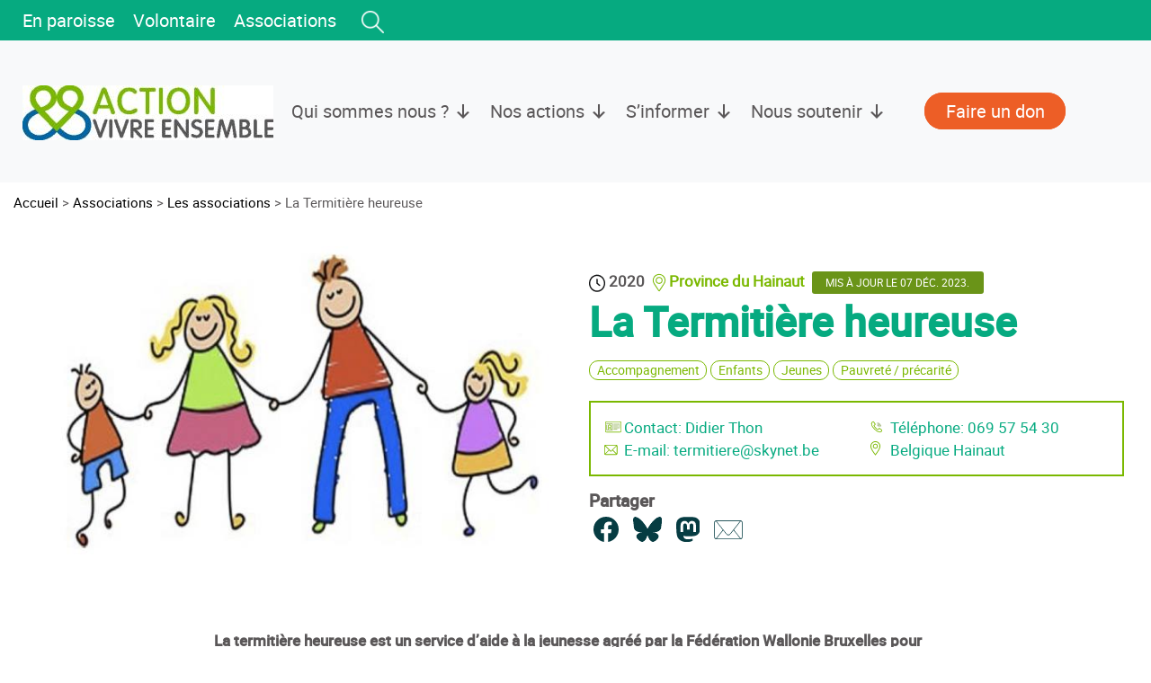

--- FILE ---
content_type: text/html; charset=UTF-8
request_url: https://vivre-ensemble.be/association/la-termitiere-heureuse/
body_size: 32068
content:
<!DOCTYPE html>
<html lang="fr-FR" prefix="og: https://ogp.me/ns#">
<head>
    <meta charset="UTF-8">
    <meta name="viewport" content="width=device-width, initial-scale=1">
    <meta http-equiv="X-UA-Compatible" content="IE=edge">
    <link rel="profile" href="http://gmpg.org/xfn/11">
    <link rel="pingback" href="https://vivre-ensemble.be/xmlrpc.php">
<script>
(function(w,d,s,l,i){w[l]=w[l]||[];w[l].push({'gtm.start':
    new Date().getTime(),event:'gtm.js'});var f=d.getElementsByTagName(s)[0],
    j=d.createElement(s);j.async=true;j.src="https://datapoint.vivre-ensemble.be/alkbfbdifn.js?"+i;
	f.parentNode.insertBefore(j,f);
})(window,document,'script','dataLayer','d1gb3s=aWQ9R1RNLTVNM1FYV1E%3D&amp;apiKey=9197181d');
</script>

<!-- Optimisation des moteurs de recherche par Rank Math PRO - https://rankmath.com/ -->
<title>La Termitière heureuse - Action Vivre Ensemble</title>
<meta name="description" content="La termitière heureuse est un service d’aide à la jeunesse agréé par la Fédération Wallonie Bruxelles pour l’accueil et l’hébergement d’enfants de 3 à 18 ans."/>
<meta name="robots" content="follow, index, max-snippet:-1, max-video-preview:-1, max-image-preview:large"/>
<link rel="canonical" href="https://vivre-ensemble.be/association/la-termitiere-heureuse/" />
<meta property="og:locale" content="fr_FR" />
<meta property="og:type" content="article" />
<meta property="og:title" content="La Termitière heureuse - Action Vivre Ensemble" />
<meta property="og:description" content="La termitière heureuse est un service d’aide à la jeunesse agréé par la Fédération Wallonie Bruxelles pour l’accueil et l’hébergement d’enfants de 3 à 18 ans." />
<meta property="og:url" content="https://vivre-ensemble.be/association/la-termitiere-heureuse/" />
<meta property="og:site_name" content="Action Vivre Ensemble" />
<meta property="og:updated_time" content="2023-12-07T17:18:34+01:00" />
<meta property="og:image" content="https://vivre-ensemble.be/wp-content/uploads/sites/3/2020/08/latermitiereheureuse.jpg" />
<meta property="og:image:secure_url" content="https://vivre-ensemble.be/wp-content/uploads/sites/3/2020/08/latermitiereheureuse.jpg" />
<meta property="og:image:width" content="640" />
<meta property="og:image:height" content="376" />
<meta property="og:image:alt" content="Image de la Termitière heureuse" />
<meta property="og:image:type" content="image/jpeg" />
<meta property="article:published_time" content="2020-08-27T15:35:36+02:00" />
<meta property="article:modified_time" content="2023-12-07T17:18:34+01:00" />
<meta name="twitter:card" content="summary_large_image" />
<meta name="twitter:title" content="La Termitière heureuse - Action Vivre Ensemble" />
<meta name="twitter:description" content="La termitière heureuse est un service d’aide à la jeunesse agréé par la Fédération Wallonie Bruxelles pour l’accueil et l’hébergement d’enfants de 3 à 18 ans." />
<meta name="twitter:image" content="https://vivre-ensemble.be/wp-content/uploads/sites/3/2020/08/latermitiereheureuse.jpg" />
<script type="application/ld+json" class="rank-math-schema-pro">{"@context":"https://schema.org","@graph":[{"@type":["NGO","Organization"],"@id":"https://vivre-ensemble.be/#organization","name":"Action Vivre Ensemble","url":"https://dev2023.vivre-ensemble.be","logo":{"@type":"ImageObject","@id":"https://vivre-ensemble.be/#logo","url":"https://vivre-ensemble.be/wp-content/uploads/sites/3/2024/05/AVE_logo_horizontal.png","contentUrl":"https://vivre-ensemble.be/wp-content/uploads/sites/3/2024/05/AVE_logo_horizontal.png","caption":"Action Vivre Ensemble","inLanguage":"fr-FR","width":"600","height":"131"}},{"@type":"WebSite","@id":"https://vivre-ensemble.be/#website","url":"https://vivre-ensemble.be","name":"Action Vivre Ensemble","publisher":{"@id":"https://vivre-ensemble.be/#organization"},"inLanguage":"fr-FR"},{"@type":"ImageObject","@id":"https://vivre-ensemble.be/wp-content/uploads/sites/3/2020/08/latermitiereheureuse.jpg","url":"https://vivre-ensemble.be/wp-content/uploads/sites/3/2020/08/latermitiereheureuse.jpg","width":"640","height":"376","caption":"Image de la Termiti\u00e8re heureuse","inLanguage":"fr-FR"},{"@type":"WebPage","@id":"https://vivre-ensemble.be/association/la-termitiere-heureuse/#webpage","url":"https://vivre-ensemble.be/association/la-termitiere-heureuse/","name":"La Termiti\u00e8re heureuse - Action Vivre Ensemble","datePublished":"2020-08-27T15:35:36+02:00","dateModified":"2023-12-07T17:18:34+01:00","isPartOf":{"@id":"https://vivre-ensemble.be/#website"},"primaryImageOfPage":{"@id":"https://vivre-ensemble.be/wp-content/uploads/sites/3/2020/08/latermitiereheureuse.jpg"},"inLanguage":"fr-FR"},{"@type":"Person","@id":"https://vivre-ensemble.be/author/","url":"https://vivre-ensemble.be/author/","image":{"@type":"ImageObject","@id":"https://secure.gravatar.com/avatar/?s=96&amp;d=mm&amp;r=g","url":"https://secure.gravatar.com/avatar/?s=96&amp;d=mm&amp;r=g","inLanguage":"fr-FR"},"worksFor":{"@id":"https://vivre-ensemble.be/#organization"}},{"@type":"Article","headline":"La Termiti\u00e8re heureuse - Action Vivre Ensemble","datePublished":"2020-08-27T15:35:36+02:00","dateModified":"2023-12-07T17:18:34+01:00","author":{"@id":"https://vivre-ensemble.be/author/"},"publisher":{"@id":"https://vivre-ensemble.be/#organization"},"description":"La termiti\u00e8re heureuse est un service d\u2019aide \u00e0 la jeunesse agr\u00e9\u00e9 par la F\u00e9d\u00e9ration Wallonie Bruxelles pour l\u2019accueil et l\u2019h\u00e9bergement d\u2019enfants de 3 \u00e0 18 ans.","name":"La Termiti\u00e8re heureuse - Action Vivre Ensemble","@id":"https://vivre-ensemble.be/association/la-termitiere-heureuse/#richSnippet","isPartOf":{"@id":"https://vivre-ensemble.be/association/la-termitiere-heureuse/#webpage"},"image":{"@id":"https://vivre-ensemble.be/wp-content/uploads/sites/3/2020/08/latermitiereheureuse.jpg"},"inLanguage":"fr-FR","mainEntityOfPage":{"@id":"https://vivre-ensemble.be/association/la-termitiere-heureuse/#webpage"}}]}</script>
<!-- /Extension Rank Math WordPress SEO -->

<link rel="alternate" type="application/rss+xml" title="Action Vivre Ensemble &raquo; Flux" href="https://vivre-ensemble.be/feed/" />
<link rel="alternate" title="oEmbed (JSON)" type="application/json+oembed" href="https://vivre-ensemble.be/wp-json/oembed/1.0/embed?url=https%3A%2F%2Fvivre-ensemble.be%2Fassociation%2Fla-termitiere-heureuse%2F" />
<link rel="alternate" title="oEmbed (XML)" type="text/xml+oembed" href="https://vivre-ensemble.be/wp-json/oembed/1.0/embed?url=https%3A%2F%2Fvivre-ensemble.be%2Fassociation%2Fla-termitiere-heureuse%2F&#038;format=xml" />
<style id='wp-img-auto-sizes-contain-inline-css' type='text/css'>
img:is([sizes=auto i],[sizes^="auto," i]){contain-intrinsic-size:3000px 1500px}
/*# sourceURL=wp-img-auto-sizes-contain-inline-css */
</style>
<style id='wp-emoji-styles-inline-css' type='text/css'>

	img.wp-smiley, img.emoji {
		display: inline !important;
		border: none !important;
		box-shadow: none !important;
		height: 1em !important;
		width: 1em !important;
		margin: 0 0.07em !important;
		vertical-align: -0.1em !important;
		background: none !important;
		padding: 0 !important;
	}
/*# sourceURL=wp-emoji-styles-inline-css */
</style>
<style id='wp-block-library-inline-css' type='text/css'>
:root{--wp-block-synced-color:#7a00df;--wp-block-synced-color--rgb:122,0,223;--wp-bound-block-color:var(--wp-block-synced-color);--wp-editor-canvas-background:#ddd;--wp-admin-theme-color:#007cba;--wp-admin-theme-color--rgb:0,124,186;--wp-admin-theme-color-darker-10:#006ba1;--wp-admin-theme-color-darker-10--rgb:0,107,160.5;--wp-admin-theme-color-darker-20:#005a87;--wp-admin-theme-color-darker-20--rgb:0,90,135;--wp-admin-border-width-focus:2px}@media (min-resolution:192dpi){:root{--wp-admin-border-width-focus:1.5px}}.wp-element-button{cursor:pointer}:root .has-very-light-gray-background-color{background-color:#eee}:root .has-very-dark-gray-background-color{background-color:#313131}:root .has-very-light-gray-color{color:#eee}:root .has-very-dark-gray-color{color:#313131}:root .has-vivid-green-cyan-to-vivid-cyan-blue-gradient-background{background:linear-gradient(135deg,#00d084,#0693e3)}:root .has-purple-crush-gradient-background{background:linear-gradient(135deg,#34e2e4,#4721fb 50%,#ab1dfe)}:root .has-hazy-dawn-gradient-background{background:linear-gradient(135deg,#faaca8,#dad0ec)}:root .has-subdued-olive-gradient-background{background:linear-gradient(135deg,#fafae1,#67a671)}:root .has-atomic-cream-gradient-background{background:linear-gradient(135deg,#fdd79a,#004a59)}:root .has-nightshade-gradient-background{background:linear-gradient(135deg,#330968,#31cdcf)}:root .has-midnight-gradient-background{background:linear-gradient(135deg,#020381,#2874fc)}:root{--wp--preset--font-size--normal:16px;--wp--preset--font-size--huge:42px}.has-regular-font-size{font-size:1em}.has-larger-font-size{font-size:2.625em}.has-normal-font-size{font-size:var(--wp--preset--font-size--normal)}.has-huge-font-size{font-size:var(--wp--preset--font-size--huge)}.has-text-align-center{text-align:center}.has-text-align-left{text-align:left}.has-text-align-right{text-align:right}.has-fit-text{white-space:nowrap!important}#end-resizable-editor-section{display:none}.aligncenter{clear:both}.items-justified-left{justify-content:flex-start}.items-justified-center{justify-content:center}.items-justified-right{justify-content:flex-end}.items-justified-space-between{justify-content:space-between}.screen-reader-text{border:0;clip-path:inset(50%);height:1px;margin:-1px;overflow:hidden;padding:0;position:absolute;width:1px;word-wrap:normal!important}.screen-reader-text:focus{background-color:#ddd;clip-path:none;color:#444;display:block;font-size:1em;height:auto;left:5px;line-height:normal;padding:15px 23px 14px;text-decoration:none;top:5px;width:auto;z-index:100000}html :where(.has-border-color){border-style:solid}html :where([style*=border-top-color]){border-top-style:solid}html :where([style*=border-right-color]){border-right-style:solid}html :where([style*=border-bottom-color]){border-bottom-style:solid}html :where([style*=border-left-color]){border-left-style:solid}html :where([style*=border-width]){border-style:solid}html :where([style*=border-top-width]){border-top-style:solid}html :where([style*=border-right-width]){border-right-style:solid}html :where([style*=border-bottom-width]){border-bottom-style:solid}html :where([style*=border-left-width]){border-left-style:solid}html :where(img[class*=wp-image-]){height:auto;max-width:100%}:where(figure){margin:0 0 1em}html :where(.is-position-sticky){--wp-admin--admin-bar--position-offset:var(--wp-admin--admin-bar--height,0px)}@media screen and (max-width:600px){html :where(.is-position-sticky){--wp-admin--admin-bar--position-offset:0px}}

/*# sourceURL=wp-block-library-inline-css */
</style><style id='wp-block-gallery-inline-css' type='text/css'>
.blocks-gallery-grid:not(.has-nested-images),.wp-block-gallery:not(.has-nested-images){display:flex;flex-wrap:wrap;list-style-type:none;margin:0;padding:0}.blocks-gallery-grid:not(.has-nested-images) .blocks-gallery-image,.blocks-gallery-grid:not(.has-nested-images) .blocks-gallery-item,.wp-block-gallery:not(.has-nested-images) .blocks-gallery-image,.wp-block-gallery:not(.has-nested-images) .blocks-gallery-item{display:flex;flex-direction:column;flex-grow:1;justify-content:center;margin:0 1em 1em 0;position:relative;width:calc(50% - 1em)}.blocks-gallery-grid:not(.has-nested-images) .blocks-gallery-image:nth-of-type(2n),.blocks-gallery-grid:not(.has-nested-images) .blocks-gallery-item:nth-of-type(2n),.wp-block-gallery:not(.has-nested-images) .blocks-gallery-image:nth-of-type(2n),.wp-block-gallery:not(.has-nested-images) .blocks-gallery-item:nth-of-type(2n){margin-right:0}.blocks-gallery-grid:not(.has-nested-images) .blocks-gallery-image figure,.blocks-gallery-grid:not(.has-nested-images) .blocks-gallery-item figure,.wp-block-gallery:not(.has-nested-images) .blocks-gallery-image figure,.wp-block-gallery:not(.has-nested-images) .blocks-gallery-item figure{align-items:flex-end;display:flex;height:100%;justify-content:flex-start;margin:0}.blocks-gallery-grid:not(.has-nested-images) .blocks-gallery-image img,.blocks-gallery-grid:not(.has-nested-images) .blocks-gallery-item img,.wp-block-gallery:not(.has-nested-images) .blocks-gallery-image img,.wp-block-gallery:not(.has-nested-images) .blocks-gallery-item img{display:block;height:auto;max-width:100%;width:auto}.blocks-gallery-grid:not(.has-nested-images) .blocks-gallery-image figcaption,.blocks-gallery-grid:not(.has-nested-images) .blocks-gallery-item figcaption,.wp-block-gallery:not(.has-nested-images) .blocks-gallery-image figcaption,.wp-block-gallery:not(.has-nested-images) .blocks-gallery-item figcaption{background:linear-gradient(0deg,#000000b3,#0000004d 70%,#0000);bottom:0;box-sizing:border-box;color:#fff;font-size:.8em;margin:0;max-height:100%;overflow:auto;padding:3em .77em .7em;position:absolute;text-align:center;width:100%;z-index:2}.blocks-gallery-grid:not(.has-nested-images) .blocks-gallery-image figcaption img,.blocks-gallery-grid:not(.has-nested-images) .blocks-gallery-item figcaption img,.wp-block-gallery:not(.has-nested-images) .blocks-gallery-image figcaption img,.wp-block-gallery:not(.has-nested-images) .blocks-gallery-item figcaption img{display:inline}.blocks-gallery-grid:not(.has-nested-images) figcaption,.wp-block-gallery:not(.has-nested-images) figcaption{flex-grow:1}.blocks-gallery-grid:not(.has-nested-images).is-cropped .blocks-gallery-image a,.blocks-gallery-grid:not(.has-nested-images).is-cropped .blocks-gallery-image img,.blocks-gallery-grid:not(.has-nested-images).is-cropped .blocks-gallery-item a,.blocks-gallery-grid:not(.has-nested-images).is-cropped .blocks-gallery-item img,.wp-block-gallery:not(.has-nested-images).is-cropped .blocks-gallery-image a,.wp-block-gallery:not(.has-nested-images).is-cropped .blocks-gallery-image img,.wp-block-gallery:not(.has-nested-images).is-cropped .blocks-gallery-item a,.wp-block-gallery:not(.has-nested-images).is-cropped .blocks-gallery-item img{flex:1;height:100%;object-fit:cover;width:100%}.blocks-gallery-grid:not(.has-nested-images).columns-1 .blocks-gallery-image,.blocks-gallery-grid:not(.has-nested-images).columns-1 .blocks-gallery-item,.wp-block-gallery:not(.has-nested-images).columns-1 .blocks-gallery-image,.wp-block-gallery:not(.has-nested-images).columns-1 .blocks-gallery-item{margin-right:0;width:100%}@media (min-width:600px){.blocks-gallery-grid:not(.has-nested-images).columns-3 .blocks-gallery-image,.blocks-gallery-grid:not(.has-nested-images).columns-3 .blocks-gallery-item,.wp-block-gallery:not(.has-nested-images).columns-3 .blocks-gallery-image,.wp-block-gallery:not(.has-nested-images).columns-3 .blocks-gallery-item{margin-right:1em;width:calc(33.33333% - .66667em)}.blocks-gallery-grid:not(.has-nested-images).columns-4 .blocks-gallery-image,.blocks-gallery-grid:not(.has-nested-images).columns-4 .blocks-gallery-item,.wp-block-gallery:not(.has-nested-images).columns-4 .blocks-gallery-image,.wp-block-gallery:not(.has-nested-images).columns-4 .blocks-gallery-item{margin-right:1em;width:calc(25% - .75em)}.blocks-gallery-grid:not(.has-nested-images).columns-5 .blocks-gallery-image,.blocks-gallery-grid:not(.has-nested-images).columns-5 .blocks-gallery-item,.wp-block-gallery:not(.has-nested-images).columns-5 .blocks-gallery-image,.wp-block-gallery:not(.has-nested-images).columns-5 .blocks-gallery-item{margin-right:1em;width:calc(20% - .8em)}.blocks-gallery-grid:not(.has-nested-images).columns-6 .blocks-gallery-image,.blocks-gallery-grid:not(.has-nested-images).columns-6 .blocks-gallery-item,.wp-block-gallery:not(.has-nested-images).columns-6 .blocks-gallery-image,.wp-block-gallery:not(.has-nested-images).columns-6 .blocks-gallery-item{margin-right:1em;width:calc(16.66667% - .83333em)}.blocks-gallery-grid:not(.has-nested-images).columns-7 .blocks-gallery-image,.blocks-gallery-grid:not(.has-nested-images).columns-7 .blocks-gallery-item,.wp-block-gallery:not(.has-nested-images).columns-7 .blocks-gallery-image,.wp-block-gallery:not(.has-nested-images).columns-7 .blocks-gallery-item{margin-right:1em;width:calc(14.28571% - .85714em)}.blocks-gallery-grid:not(.has-nested-images).columns-8 .blocks-gallery-image,.blocks-gallery-grid:not(.has-nested-images).columns-8 .blocks-gallery-item,.wp-block-gallery:not(.has-nested-images).columns-8 .blocks-gallery-image,.wp-block-gallery:not(.has-nested-images).columns-8 .blocks-gallery-item{margin-right:1em;width:calc(12.5% - .875em)}.blocks-gallery-grid:not(.has-nested-images).columns-1 .blocks-gallery-image:nth-of-type(1n),.blocks-gallery-grid:not(.has-nested-images).columns-1 .blocks-gallery-item:nth-of-type(1n),.blocks-gallery-grid:not(.has-nested-images).columns-2 .blocks-gallery-image:nth-of-type(2n),.blocks-gallery-grid:not(.has-nested-images).columns-2 .blocks-gallery-item:nth-of-type(2n),.blocks-gallery-grid:not(.has-nested-images).columns-3 .blocks-gallery-image:nth-of-type(3n),.blocks-gallery-grid:not(.has-nested-images).columns-3 .blocks-gallery-item:nth-of-type(3n),.blocks-gallery-grid:not(.has-nested-images).columns-4 .blocks-gallery-image:nth-of-type(4n),.blocks-gallery-grid:not(.has-nested-images).columns-4 .blocks-gallery-item:nth-of-type(4n),.blocks-gallery-grid:not(.has-nested-images).columns-5 .blocks-gallery-image:nth-of-type(5n),.blocks-gallery-grid:not(.has-nested-images).columns-5 .blocks-gallery-item:nth-of-type(5n),.blocks-gallery-grid:not(.has-nested-images).columns-6 .blocks-gallery-image:nth-of-type(6n),.blocks-gallery-grid:not(.has-nested-images).columns-6 .blocks-gallery-item:nth-of-type(6n),.blocks-gallery-grid:not(.has-nested-images).columns-7 .blocks-gallery-image:nth-of-type(7n),.blocks-gallery-grid:not(.has-nested-images).columns-7 .blocks-gallery-item:nth-of-type(7n),.blocks-gallery-grid:not(.has-nested-images).columns-8 .blocks-gallery-image:nth-of-type(8n),.blocks-gallery-grid:not(.has-nested-images).columns-8 .blocks-gallery-item:nth-of-type(8n),.wp-block-gallery:not(.has-nested-images).columns-1 .blocks-gallery-image:nth-of-type(1n),.wp-block-gallery:not(.has-nested-images).columns-1 .blocks-gallery-item:nth-of-type(1n),.wp-block-gallery:not(.has-nested-images).columns-2 .blocks-gallery-image:nth-of-type(2n),.wp-block-gallery:not(.has-nested-images).columns-2 .blocks-gallery-item:nth-of-type(2n),.wp-block-gallery:not(.has-nested-images).columns-3 .blocks-gallery-image:nth-of-type(3n),.wp-block-gallery:not(.has-nested-images).columns-3 .blocks-gallery-item:nth-of-type(3n),.wp-block-gallery:not(.has-nested-images).columns-4 .blocks-gallery-image:nth-of-type(4n),.wp-block-gallery:not(.has-nested-images).columns-4 .blocks-gallery-item:nth-of-type(4n),.wp-block-gallery:not(.has-nested-images).columns-5 .blocks-gallery-image:nth-of-type(5n),.wp-block-gallery:not(.has-nested-images).columns-5 .blocks-gallery-item:nth-of-type(5n),.wp-block-gallery:not(.has-nested-images).columns-6 .blocks-gallery-image:nth-of-type(6n),.wp-block-gallery:not(.has-nested-images).columns-6 .blocks-gallery-item:nth-of-type(6n),.wp-block-gallery:not(.has-nested-images).columns-7 .blocks-gallery-image:nth-of-type(7n),.wp-block-gallery:not(.has-nested-images).columns-7 .blocks-gallery-item:nth-of-type(7n),.wp-block-gallery:not(.has-nested-images).columns-8 .blocks-gallery-image:nth-of-type(8n),.wp-block-gallery:not(.has-nested-images).columns-8 .blocks-gallery-item:nth-of-type(8n){margin-right:0}}.blocks-gallery-grid:not(.has-nested-images) .blocks-gallery-image:last-child,.blocks-gallery-grid:not(.has-nested-images) .blocks-gallery-item:last-child,.wp-block-gallery:not(.has-nested-images) .blocks-gallery-image:last-child,.wp-block-gallery:not(.has-nested-images) .blocks-gallery-item:last-child{margin-right:0}.blocks-gallery-grid:not(.has-nested-images).alignleft,.blocks-gallery-grid:not(.has-nested-images).alignright,.wp-block-gallery:not(.has-nested-images).alignleft,.wp-block-gallery:not(.has-nested-images).alignright{max-width:420px;width:100%}.blocks-gallery-grid:not(.has-nested-images).aligncenter .blocks-gallery-item figure,.wp-block-gallery:not(.has-nested-images).aligncenter .blocks-gallery-item figure{justify-content:center}.wp-block-gallery:not(.is-cropped) .blocks-gallery-item{align-self:flex-start}figure.wp-block-gallery.has-nested-images{align-items:normal}.wp-block-gallery.has-nested-images figure.wp-block-image:not(#individual-image){margin:0;width:calc(50% - var(--wp--style--unstable-gallery-gap, 16px)/2)}.wp-block-gallery.has-nested-images figure.wp-block-image{box-sizing:border-box;display:flex;flex-direction:column;flex-grow:1;justify-content:center;max-width:100%;position:relative}.wp-block-gallery.has-nested-images figure.wp-block-image>a,.wp-block-gallery.has-nested-images figure.wp-block-image>div{flex-direction:column;flex-grow:1;margin:0}.wp-block-gallery.has-nested-images figure.wp-block-image img{display:block;height:auto;max-width:100%!important;width:auto}.wp-block-gallery.has-nested-images figure.wp-block-image figcaption,.wp-block-gallery.has-nested-images figure.wp-block-image:has(figcaption):before{bottom:0;left:0;max-height:100%;position:absolute;right:0}.wp-block-gallery.has-nested-images figure.wp-block-image:has(figcaption):before{backdrop-filter:blur(3px);content:"";height:100%;-webkit-mask-image:linear-gradient(0deg,#000 20%,#0000);mask-image:linear-gradient(0deg,#000 20%,#0000);max-height:40%;pointer-events:none}.wp-block-gallery.has-nested-images figure.wp-block-image figcaption{box-sizing:border-box;color:#fff;font-size:13px;margin:0;overflow:auto;padding:1em;text-align:center;text-shadow:0 0 1.5px #000}.wp-block-gallery.has-nested-images figure.wp-block-image figcaption::-webkit-scrollbar{height:12px;width:12px}.wp-block-gallery.has-nested-images figure.wp-block-image figcaption::-webkit-scrollbar-track{background-color:initial}.wp-block-gallery.has-nested-images figure.wp-block-image figcaption::-webkit-scrollbar-thumb{background-clip:padding-box;background-color:initial;border:3px solid #0000;border-radius:8px}.wp-block-gallery.has-nested-images figure.wp-block-image figcaption:focus-within::-webkit-scrollbar-thumb,.wp-block-gallery.has-nested-images figure.wp-block-image figcaption:focus::-webkit-scrollbar-thumb,.wp-block-gallery.has-nested-images figure.wp-block-image figcaption:hover::-webkit-scrollbar-thumb{background-color:#fffc}.wp-block-gallery.has-nested-images figure.wp-block-image figcaption{scrollbar-color:#0000 #0000;scrollbar-gutter:stable both-edges;scrollbar-width:thin}.wp-block-gallery.has-nested-images figure.wp-block-image figcaption:focus,.wp-block-gallery.has-nested-images figure.wp-block-image figcaption:focus-within,.wp-block-gallery.has-nested-images figure.wp-block-image figcaption:hover{scrollbar-color:#fffc #0000}.wp-block-gallery.has-nested-images figure.wp-block-image figcaption{will-change:transform}@media (hover:none){.wp-block-gallery.has-nested-images figure.wp-block-image figcaption{scrollbar-color:#fffc #0000}}.wp-block-gallery.has-nested-images figure.wp-block-image figcaption{background:linear-gradient(0deg,#0006,#0000)}.wp-block-gallery.has-nested-images figure.wp-block-image figcaption img{display:inline}.wp-block-gallery.has-nested-images figure.wp-block-image figcaption a{color:inherit}.wp-block-gallery.has-nested-images figure.wp-block-image.has-custom-border img{box-sizing:border-box}.wp-block-gallery.has-nested-images figure.wp-block-image.has-custom-border>a,.wp-block-gallery.has-nested-images figure.wp-block-image.has-custom-border>div,.wp-block-gallery.has-nested-images figure.wp-block-image.is-style-rounded>a,.wp-block-gallery.has-nested-images figure.wp-block-image.is-style-rounded>div{flex:1 1 auto}.wp-block-gallery.has-nested-images figure.wp-block-image.has-custom-border figcaption,.wp-block-gallery.has-nested-images figure.wp-block-image.is-style-rounded figcaption{background:none;color:inherit;flex:initial;margin:0;padding:10px 10px 9px;position:relative;text-shadow:none}.wp-block-gallery.has-nested-images figure.wp-block-image.has-custom-border:before,.wp-block-gallery.has-nested-images figure.wp-block-image.is-style-rounded:before{content:none}.wp-block-gallery.has-nested-images figcaption{flex-basis:100%;flex-grow:1;text-align:center}.wp-block-gallery.has-nested-images:not(.is-cropped) figure.wp-block-image:not(#individual-image){margin-bottom:auto;margin-top:0}.wp-block-gallery.has-nested-images.is-cropped figure.wp-block-image:not(#individual-image){align-self:inherit}.wp-block-gallery.has-nested-images.is-cropped figure.wp-block-image:not(#individual-image)>a,.wp-block-gallery.has-nested-images.is-cropped figure.wp-block-image:not(#individual-image)>div:not(.components-drop-zone){display:flex}.wp-block-gallery.has-nested-images.is-cropped figure.wp-block-image:not(#individual-image) a,.wp-block-gallery.has-nested-images.is-cropped figure.wp-block-image:not(#individual-image) img{flex:1 0 0%;height:100%;object-fit:cover;width:100%}.wp-block-gallery.has-nested-images.columns-1 figure.wp-block-image:not(#individual-image){width:100%}@media (min-width:600px){.wp-block-gallery.has-nested-images.columns-3 figure.wp-block-image:not(#individual-image){width:calc(33.33333% - var(--wp--style--unstable-gallery-gap, 16px)*.66667)}.wp-block-gallery.has-nested-images.columns-4 figure.wp-block-image:not(#individual-image){width:calc(25% - var(--wp--style--unstable-gallery-gap, 16px)*.75)}.wp-block-gallery.has-nested-images.columns-5 figure.wp-block-image:not(#individual-image){width:calc(20% - var(--wp--style--unstable-gallery-gap, 16px)*.8)}.wp-block-gallery.has-nested-images.columns-6 figure.wp-block-image:not(#individual-image){width:calc(16.66667% - var(--wp--style--unstable-gallery-gap, 16px)*.83333)}.wp-block-gallery.has-nested-images.columns-7 figure.wp-block-image:not(#individual-image){width:calc(14.28571% - var(--wp--style--unstable-gallery-gap, 16px)*.85714)}.wp-block-gallery.has-nested-images.columns-8 figure.wp-block-image:not(#individual-image){width:calc(12.5% - var(--wp--style--unstable-gallery-gap, 16px)*.875)}.wp-block-gallery.has-nested-images.columns-default figure.wp-block-image:not(#individual-image){width:calc(33.33% - var(--wp--style--unstable-gallery-gap, 16px)*.66667)}.wp-block-gallery.has-nested-images.columns-default figure.wp-block-image:not(#individual-image):first-child:nth-last-child(2),.wp-block-gallery.has-nested-images.columns-default figure.wp-block-image:not(#individual-image):first-child:nth-last-child(2)~figure.wp-block-image:not(#individual-image){width:calc(50% - var(--wp--style--unstable-gallery-gap, 16px)*.5)}.wp-block-gallery.has-nested-images.columns-default figure.wp-block-image:not(#individual-image):first-child:last-child{width:100%}}.wp-block-gallery.has-nested-images.alignleft,.wp-block-gallery.has-nested-images.alignright{max-width:420px;width:100%}.wp-block-gallery.has-nested-images.aligncenter{justify-content:center}
/*# sourceURL=https://vivre-ensemble.be/wp-includes/blocks/gallery/style.min.css */
</style>
<style id='wp-block-heading-inline-css' type='text/css'>
h1:where(.wp-block-heading).has-background,h2:where(.wp-block-heading).has-background,h3:where(.wp-block-heading).has-background,h4:where(.wp-block-heading).has-background,h5:where(.wp-block-heading).has-background,h6:where(.wp-block-heading).has-background{padding:1.25em 2.375em}h1.has-text-align-left[style*=writing-mode]:where([style*=vertical-lr]),h1.has-text-align-right[style*=writing-mode]:where([style*=vertical-rl]),h2.has-text-align-left[style*=writing-mode]:where([style*=vertical-lr]),h2.has-text-align-right[style*=writing-mode]:where([style*=vertical-rl]),h3.has-text-align-left[style*=writing-mode]:where([style*=vertical-lr]),h3.has-text-align-right[style*=writing-mode]:where([style*=vertical-rl]),h4.has-text-align-left[style*=writing-mode]:where([style*=vertical-lr]),h4.has-text-align-right[style*=writing-mode]:where([style*=vertical-rl]),h5.has-text-align-left[style*=writing-mode]:where([style*=vertical-lr]),h5.has-text-align-right[style*=writing-mode]:where([style*=vertical-rl]),h6.has-text-align-left[style*=writing-mode]:where([style*=vertical-lr]),h6.has-text-align-right[style*=writing-mode]:where([style*=vertical-rl]){rotate:180deg}
/*# sourceURL=https://vivre-ensemble.be/wp-includes/blocks/heading/style.min.css */
</style>
<style id='wp-block-image-inline-css' type='text/css'>
.wp-block-image>a,.wp-block-image>figure>a{display:inline-block}.wp-block-image img{box-sizing:border-box;height:auto;max-width:100%;vertical-align:bottom}@media not (prefers-reduced-motion){.wp-block-image img.hide{visibility:hidden}.wp-block-image img.show{animation:show-content-image .4s}}.wp-block-image[style*=border-radius] img,.wp-block-image[style*=border-radius]>a{border-radius:inherit}.wp-block-image.has-custom-border img{box-sizing:border-box}.wp-block-image.aligncenter{text-align:center}.wp-block-image.alignfull>a,.wp-block-image.alignwide>a{width:100%}.wp-block-image.alignfull img,.wp-block-image.alignwide img{height:auto;width:100%}.wp-block-image .aligncenter,.wp-block-image .alignleft,.wp-block-image .alignright,.wp-block-image.aligncenter,.wp-block-image.alignleft,.wp-block-image.alignright{display:table}.wp-block-image .aligncenter>figcaption,.wp-block-image .alignleft>figcaption,.wp-block-image .alignright>figcaption,.wp-block-image.aligncenter>figcaption,.wp-block-image.alignleft>figcaption,.wp-block-image.alignright>figcaption{caption-side:bottom;display:table-caption}.wp-block-image .alignleft{float:left;margin:.5em 1em .5em 0}.wp-block-image .alignright{float:right;margin:.5em 0 .5em 1em}.wp-block-image .aligncenter{margin-left:auto;margin-right:auto}.wp-block-image :where(figcaption){margin-bottom:1em;margin-top:.5em}.wp-block-image.is-style-circle-mask img{border-radius:9999px}@supports ((-webkit-mask-image:none) or (mask-image:none)) or (-webkit-mask-image:none){.wp-block-image.is-style-circle-mask img{border-radius:0;-webkit-mask-image:url('data:image/svg+xml;utf8,<svg viewBox="0 0 100 100" xmlns="http://www.w3.org/2000/svg"><circle cx="50" cy="50" r="50"/></svg>');mask-image:url('data:image/svg+xml;utf8,<svg viewBox="0 0 100 100" xmlns="http://www.w3.org/2000/svg"><circle cx="50" cy="50" r="50"/></svg>');mask-mode:alpha;-webkit-mask-position:center;mask-position:center;-webkit-mask-repeat:no-repeat;mask-repeat:no-repeat;-webkit-mask-size:contain;mask-size:contain}}:root :where(.wp-block-image.is-style-rounded img,.wp-block-image .is-style-rounded img){border-radius:9999px}.wp-block-image figure{margin:0}.wp-lightbox-container{display:flex;flex-direction:column;position:relative}.wp-lightbox-container img{cursor:zoom-in}.wp-lightbox-container img:hover+button{opacity:1}.wp-lightbox-container button{align-items:center;backdrop-filter:blur(16px) saturate(180%);background-color:#5a5a5a40;border:none;border-radius:4px;cursor:zoom-in;display:flex;height:20px;justify-content:center;opacity:0;padding:0;position:absolute;right:16px;text-align:center;top:16px;width:20px;z-index:100}@media not (prefers-reduced-motion){.wp-lightbox-container button{transition:opacity .2s ease}}.wp-lightbox-container button:focus-visible{outline:3px auto #5a5a5a40;outline:3px auto -webkit-focus-ring-color;outline-offset:3px}.wp-lightbox-container button:hover{cursor:pointer;opacity:1}.wp-lightbox-container button:focus{opacity:1}.wp-lightbox-container button:focus,.wp-lightbox-container button:hover,.wp-lightbox-container button:not(:hover):not(:active):not(.has-background){background-color:#5a5a5a40;border:none}.wp-lightbox-overlay{box-sizing:border-box;cursor:zoom-out;height:100vh;left:0;overflow:hidden;position:fixed;top:0;visibility:hidden;width:100%;z-index:100000}.wp-lightbox-overlay .close-button{align-items:center;cursor:pointer;display:flex;justify-content:center;min-height:40px;min-width:40px;padding:0;position:absolute;right:calc(env(safe-area-inset-right) + 16px);top:calc(env(safe-area-inset-top) + 16px);z-index:5000000}.wp-lightbox-overlay .close-button:focus,.wp-lightbox-overlay .close-button:hover,.wp-lightbox-overlay .close-button:not(:hover):not(:active):not(.has-background){background:none;border:none}.wp-lightbox-overlay .lightbox-image-container{height:var(--wp--lightbox-container-height);left:50%;overflow:hidden;position:absolute;top:50%;transform:translate(-50%,-50%);transform-origin:top left;width:var(--wp--lightbox-container-width);z-index:9999999999}.wp-lightbox-overlay .wp-block-image{align-items:center;box-sizing:border-box;display:flex;height:100%;justify-content:center;margin:0;position:relative;transform-origin:0 0;width:100%;z-index:3000000}.wp-lightbox-overlay .wp-block-image img{height:var(--wp--lightbox-image-height);min-height:var(--wp--lightbox-image-height);min-width:var(--wp--lightbox-image-width);width:var(--wp--lightbox-image-width)}.wp-lightbox-overlay .wp-block-image figcaption{display:none}.wp-lightbox-overlay button{background:none;border:none}.wp-lightbox-overlay .scrim{background-color:#fff;height:100%;opacity:.9;position:absolute;width:100%;z-index:2000000}.wp-lightbox-overlay.active{visibility:visible}@media not (prefers-reduced-motion){.wp-lightbox-overlay.active{animation:turn-on-visibility .25s both}.wp-lightbox-overlay.active img{animation:turn-on-visibility .35s both}.wp-lightbox-overlay.show-closing-animation:not(.active){animation:turn-off-visibility .35s both}.wp-lightbox-overlay.show-closing-animation:not(.active) img{animation:turn-off-visibility .25s both}.wp-lightbox-overlay.zoom.active{animation:none;opacity:1;visibility:visible}.wp-lightbox-overlay.zoom.active .lightbox-image-container{animation:lightbox-zoom-in .4s}.wp-lightbox-overlay.zoom.active .lightbox-image-container img{animation:none}.wp-lightbox-overlay.zoom.active .scrim{animation:turn-on-visibility .4s forwards}.wp-lightbox-overlay.zoom.show-closing-animation:not(.active){animation:none}.wp-lightbox-overlay.zoom.show-closing-animation:not(.active) .lightbox-image-container{animation:lightbox-zoom-out .4s}.wp-lightbox-overlay.zoom.show-closing-animation:not(.active) .lightbox-image-container img{animation:none}.wp-lightbox-overlay.zoom.show-closing-animation:not(.active) .scrim{animation:turn-off-visibility .4s forwards}}@keyframes show-content-image{0%{visibility:hidden}99%{visibility:hidden}to{visibility:visible}}@keyframes turn-on-visibility{0%{opacity:0}to{opacity:1}}@keyframes turn-off-visibility{0%{opacity:1;visibility:visible}99%{opacity:0;visibility:visible}to{opacity:0;visibility:hidden}}@keyframes lightbox-zoom-in{0%{transform:translate(calc((-100vw + var(--wp--lightbox-scrollbar-width))/2 + var(--wp--lightbox-initial-left-position)),calc(-50vh + var(--wp--lightbox-initial-top-position))) scale(var(--wp--lightbox-scale))}to{transform:translate(-50%,-50%) scale(1)}}@keyframes lightbox-zoom-out{0%{transform:translate(-50%,-50%) scale(1);visibility:visible}99%{visibility:visible}to{transform:translate(calc((-100vw + var(--wp--lightbox-scrollbar-width))/2 + var(--wp--lightbox-initial-left-position)),calc(-50vh + var(--wp--lightbox-initial-top-position))) scale(var(--wp--lightbox-scale));visibility:hidden}}
/*# sourceURL=https://vivre-ensemble.be/wp-includes/blocks/image/style.min.css */
</style>
<style id='wp-block-list-inline-css' type='text/css'>
ol,ul{box-sizing:border-box}:root :where(.wp-block-list.has-background){padding:1.25em 2.375em}
/*# sourceURL=https://vivre-ensemble.be/wp-includes/blocks/list/style.min.css */
</style>
<style id='wp-block-group-inline-css' type='text/css'>
.wp-block-group{box-sizing:border-box}:where(.wp-block-group.wp-block-group-is-layout-constrained){position:relative}
/*# sourceURL=https://vivre-ensemble.be/wp-includes/blocks/group/style.min.css */
</style>
<style id='wp-block-paragraph-inline-css' type='text/css'>
.is-small-text{font-size:.875em}.is-regular-text{font-size:1em}.is-large-text{font-size:2.25em}.is-larger-text{font-size:3em}.has-drop-cap:not(:focus):first-letter{float:left;font-size:8.4em;font-style:normal;font-weight:100;line-height:.68;margin:.05em .1em 0 0;text-transform:uppercase}body.rtl .has-drop-cap:not(:focus):first-letter{float:none;margin-left:.1em}p.has-drop-cap.has-background{overflow:hidden}:root :where(p.has-background){padding:1.25em 2.375em}:where(p.has-text-color:not(.has-link-color)) a{color:inherit}p.has-text-align-left[style*="writing-mode:vertical-lr"],p.has-text-align-right[style*="writing-mode:vertical-rl"]{rotate:180deg}
/*# sourceURL=https://vivre-ensemble.be/wp-includes/blocks/paragraph/style.min.css */
</style>
<style id='wp-block-quote-inline-css' type='text/css'>
.wp-block-quote{box-sizing:border-box;overflow-wrap:break-word}.wp-block-quote.is-large:where(:not(.is-style-plain)),.wp-block-quote.is-style-large:where(:not(.is-style-plain)){margin-bottom:1em;padding:0 1em}.wp-block-quote.is-large:where(:not(.is-style-plain)) p,.wp-block-quote.is-style-large:where(:not(.is-style-plain)) p{font-size:1.5em;font-style:italic;line-height:1.6}.wp-block-quote.is-large:where(:not(.is-style-plain)) cite,.wp-block-quote.is-large:where(:not(.is-style-plain)) footer,.wp-block-quote.is-style-large:where(:not(.is-style-plain)) cite,.wp-block-quote.is-style-large:where(:not(.is-style-plain)) footer{font-size:1.125em;text-align:right}.wp-block-quote>cite{display:block}
/*# sourceURL=https://vivre-ensemble.be/wp-includes/blocks/quote/style.min.css */
</style>
<style id='wp-block-social-links-inline-css' type='text/css'>
.wp-block-social-links{background:none;box-sizing:border-box;margin-left:0;padding-left:0;padding-right:0;text-indent:0}.wp-block-social-links .wp-social-link a,.wp-block-social-links .wp-social-link a:hover{border-bottom:0;box-shadow:none;text-decoration:none}.wp-block-social-links .wp-social-link svg{height:1em;width:1em}.wp-block-social-links .wp-social-link span:not(.screen-reader-text){font-size:.65em;margin-left:.5em;margin-right:.5em}.wp-block-social-links.has-small-icon-size{font-size:16px}.wp-block-social-links,.wp-block-social-links.has-normal-icon-size{font-size:24px}.wp-block-social-links.has-large-icon-size{font-size:36px}.wp-block-social-links.has-huge-icon-size{font-size:48px}.wp-block-social-links.aligncenter{display:flex;justify-content:center}.wp-block-social-links.alignright{justify-content:flex-end}.wp-block-social-link{border-radius:9999px;display:block}@media not (prefers-reduced-motion){.wp-block-social-link{transition:transform .1s ease}}.wp-block-social-link{height:auto}.wp-block-social-link a{align-items:center;display:flex;line-height:0}.wp-block-social-link:hover{transform:scale(1.1)}.wp-block-social-links .wp-block-social-link.wp-social-link{display:inline-block;margin:0;padding:0}.wp-block-social-links .wp-block-social-link.wp-social-link .wp-block-social-link-anchor,.wp-block-social-links .wp-block-social-link.wp-social-link .wp-block-social-link-anchor svg,.wp-block-social-links .wp-block-social-link.wp-social-link .wp-block-social-link-anchor:active,.wp-block-social-links .wp-block-social-link.wp-social-link .wp-block-social-link-anchor:hover,.wp-block-social-links .wp-block-social-link.wp-social-link .wp-block-social-link-anchor:visited{color:currentColor;fill:currentColor}:where(.wp-block-social-links:not(.is-style-logos-only)) .wp-social-link{background-color:#f0f0f0;color:#444}:where(.wp-block-social-links:not(.is-style-logos-only)) .wp-social-link-amazon{background-color:#f90;color:#fff}:where(.wp-block-social-links:not(.is-style-logos-only)) .wp-social-link-bandcamp{background-color:#1ea0c3;color:#fff}:where(.wp-block-social-links:not(.is-style-logos-only)) .wp-social-link-behance{background-color:#0757fe;color:#fff}:where(.wp-block-social-links:not(.is-style-logos-only)) .wp-social-link-bluesky{background-color:#0a7aff;color:#fff}:where(.wp-block-social-links:not(.is-style-logos-only)) .wp-social-link-codepen{background-color:#1e1f26;color:#fff}:where(.wp-block-social-links:not(.is-style-logos-only)) .wp-social-link-deviantart{background-color:#02e49b;color:#fff}:where(.wp-block-social-links:not(.is-style-logos-only)) .wp-social-link-discord{background-color:#5865f2;color:#fff}:where(.wp-block-social-links:not(.is-style-logos-only)) .wp-social-link-dribbble{background-color:#e94c89;color:#fff}:where(.wp-block-social-links:not(.is-style-logos-only)) .wp-social-link-dropbox{background-color:#4280ff;color:#fff}:where(.wp-block-social-links:not(.is-style-logos-only)) .wp-social-link-etsy{background-color:#f45800;color:#fff}:where(.wp-block-social-links:not(.is-style-logos-only)) .wp-social-link-facebook{background-color:#0866ff;color:#fff}:where(.wp-block-social-links:not(.is-style-logos-only)) .wp-social-link-fivehundredpx{background-color:#000;color:#fff}:where(.wp-block-social-links:not(.is-style-logos-only)) .wp-social-link-flickr{background-color:#0461dd;color:#fff}:where(.wp-block-social-links:not(.is-style-logos-only)) .wp-social-link-foursquare{background-color:#e65678;color:#fff}:where(.wp-block-social-links:not(.is-style-logos-only)) .wp-social-link-github{background-color:#24292d;color:#fff}:where(.wp-block-social-links:not(.is-style-logos-only)) .wp-social-link-goodreads{background-color:#eceadd;color:#382110}:where(.wp-block-social-links:not(.is-style-logos-only)) .wp-social-link-google{background-color:#ea4434;color:#fff}:where(.wp-block-social-links:not(.is-style-logos-only)) .wp-social-link-gravatar{background-color:#1d4fc4;color:#fff}:where(.wp-block-social-links:not(.is-style-logos-only)) .wp-social-link-instagram{background-color:#f00075;color:#fff}:where(.wp-block-social-links:not(.is-style-logos-only)) .wp-social-link-lastfm{background-color:#e21b24;color:#fff}:where(.wp-block-social-links:not(.is-style-logos-only)) .wp-social-link-linkedin{background-color:#0d66c2;color:#fff}:where(.wp-block-social-links:not(.is-style-logos-only)) .wp-social-link-mastodon{background-color:#3288d4;color:#fff}:where(.wp-block-social-links:not(.is-style-logos-only)) .wp-social-link-medium{background-color:#000;color:#fff}:where(.wp-block-social-links:not(.is-style-logos-only)) .wp-social-link-meetup{background-color:#f6405f;color:#fff}:where(.wp-block-social-links:not(.is-style-logos-only)) .wp-social-link-patreon{background-color:#000;color:#fff}:where(.wp-block-social-links:not(.is-style-logos-only)) .wp-social-link-pinterest{background-color:#e60122;color:#fff}:where(.wp-block-social-links:not(.is-style-logos-only)) .wp-social-link-pocket{background-color:#ef4155;color:#fff}:where(.wp-block-social-links:not(.is-style-logos-only)) .wp-social-link-reddit{background-color:#ff4500;color:#fff}:where(.wp-block-social-links:not(.is-style-logos-only)) .wp-social-link-skype{background-color:#0478d7;color:#fff}:where(.wp-block-social-links:not(.is-style-logos-only)) .wp-social-link-snapchat{background-color:#fefc00;color:#fff;stroke:#000}:where(.wp-block-social-links:not(.is-style-logos-only)) .wp-social-link-soundcloud{background-color:#ff5600;color:#fff}:where(.wp-block-social-links:not(.is-style-logos-only)) .wp-social-link-spotify{background-color:#1bd760;color:#fff}:where(.wp-block-social-links:not(.is-style-logos-only)) .wp-social-link-telegram{background-color:#2aabee;color:#fff}:where(.wp-block-social-links:not(.is-style-logos-only)) .wp-social-link-threads{background-color:#000;color:#fff}:where(.wp-block-social-links:not(.is-style-logos-only)) .wp-social-link-tiktok{background-color:#000;color:#fff}:where(.wp-block-social-links:not(.is-style-logos-only)) .wp-social-link-tumblr{background-color:#011835;color:#fff}:where(.wp-block-social-links:not(.is-style-logos-only)) .wp-social-link-twitch{background-color:#6440a4;color:#fff}:where(.wp-block-social-links:not(.is-style-logos-only)) .wp-social-link-twitter{background-color:#1da1f2;color:#fff}:where(.wp-block-social-links:not(.is-style-logos-only)) .wp-social-link-vimeo{background-color:#1eb7ea;color:#fff}:where(.wp-block-social-links:not(.is-style-logos-only)) .wp-social-link-vk{background-color:#4680c2;color:#fff}:where(.wp-block-social-links:not(.is-style-logos-only)) .wp-social-link-wordpress{background-color:#3499cd;color:#fff}:where(.wp-block-social-links:not(.is-style-logos-only)) .wp-social-link-whatsapp{background-color:#25d366;color:#fff}:where(.wp-block-social-links:not(.is-style-logos-only)) .wp-social-link-x{background-color:#000;color:#fff}:where(.wp-block-social-links:not(.is-style-logos-only)) .wp-social-link-yelp{background-color:#d32422;color:#fff}:where(.wp-block-social-links:not(.is-style-logos-only)) .wp-social-link-youtube{background-color:red;color:#fff}:where(.wp-block-social-links.is-style-logos-only) .wp-social-link{background:none}:where(.wp-block-social-links.is-style-logos-only) .wp-social-link svg{height:1.25em;width:1.25em}:where(.wp-block-social-links.is-style-logos-only) .wp-social-link-amazon{color:#f90}:where(.wp-block-social-links.is-style-logos-only) .wp-social-link-bandcamp{color:#1ea0c3}:where(.wp-block-social-links.is-style-logos-only) .wp-social-link-behance{color:#0757fe}:where(.wp-block-social-links.is-style-logos-only) .wp-social-link-bluesky{color:#0a7aff}:where(.wp-block-social-links.is-style-logos-only) .wp-social-link-codepen{color:#1e1f26}:where(.wp-block-social-links.is-style-logos-only) .wp-social-link-deviantart{color:#02e49b}:where(.wp-block-social-links.is-style-logos-only) .wp-social-link-discord{color:#5865f2}:where(.wp-block-social-links.is-style-logos-only) .wp-social-link-dribbble{color:#e94c89}:where(.wp-block-social-links.is-style-logos-only) .wp-social-link-dropbox{color:#4280ff}:where(.wp-block-social-links.is-style-logos-only) .wp-social-link-etsy{color:#f45800}:where(.wp-block-social-links.is-style-logos-only) .wp-social-link-facebook{color:#0866ff}:where(.wp-block-social-links.is-style-logos-only) .wp-social-link-fivehundredpx{color:#000}:where(.wp-block-social-links.is-style-logos-only) .wp-social-link-flickr{color:#0461dd}:where(.wp-block-social-links.is-style-logos-only) .wp-social-link-foursquare{color:#e65678}:where(.wp-block-social-links.is-style-logos-only) .wp-social-link-github{color:#24292d}:where(.wp-block-social-links.is-style-logos-only) .wp-social-link-goodreads{color:#382110}:where(.wp-block-social-links.is-style-logos-only) .wp-social-link-google{color:#ea4434}:where(.wp-block-social-links.is-style-logos-only) .wp-social-link-gravatar{color:#1d4fc4}:where(.wp-block-social-links.is-style-logos-only) .wp-social-link-instagram{color:#f00075}:where(.wp-block-social-links.is-style-logos-only) .wp-social-link-lastfm{color:#e21b24}:where(.wp-block-social-links.is-style-logos-only) .wp-social-link-linkedin{color:#0d66c2}:where(.wp-block-social-links.is-style-logos-only) .wp-social-link-mastodon{color:#3288d4}:where(.wp-block-social-links.is-style-logos-only) .wp-social-link-medium{color:#000}:where(.wp-block-social-links.is-style-logos-only) .wp-social-link-meetup{color:#f6405f}:where(.wp-block-social-links.is-style-logos-only) .wp-social-link-patreon{color:#000}:where(.wp-block-social-links.is-style-logos-only) .wp-social-link-pinterest{color:#e60122}:where(.wp-block-social-links.is-style-logos-only) .wp-social-link-pocket{color:#ef4155}:where(.wp-block-social-links.is-style-logos-only) .wp-social-link-reddit{color:#ff4500}:where(.wp-block-social-links.is-style-logos-only) .wp-social-link-skype{color:#0478d7}:where(.wp-block-social-links.is-style-logos-only) .wp-social-link-snapchat{color:#fff;stroke:#000}:where(.wp-block-social-links.is-style-logos-only) .wp-social-link-soundcloud{color:#ff5600}:where(.wp-block-social-links.is-style-logos-only) .wp-social-link-spotify{color:#1bd760}:where(.wp-block-social-links.is-style-logos-only) .wp-social-link-telegram{color:#2aabee}:where(.wp-block-social-links.is-style-logos-only) .wp-social-link-threads{color:#000}:where(.wp-block-social-links.is-style-logos-only) .wp-social-link-tiktok{color:#000}:where(.wp-block-social-links.is-style-logos-only) .wp-social-link-tumblr{color:#011835}:where(.wp-block-social-links.is-style-logos-only) .wp-social-link-twitch{color:#6440a4}:where(.wp-block-social-links.is-style-logos-only) .wp-social-link-twitter{color:#1da1f2}:where(.wp-block-social-links.is-style-logos-only) .wp-social-link-vimeo{color:#1eb7ea}:where(.wp-block-social-links.is-style-logos-only) .wp-social-link-vk{color:#4680c2}:where(.wp-block-social-links.is-style-logos-only) .wp-social-link-whatsapp{color:#25d366}:where(.wp-block-social-links.is-style-logos-only) .wp-social-link-wordpress{color:#3499cd}:where(.wp-block-social-links.is-style-logos-only) .wp-social-link-x{color:#000}:where(.wp-block-social-links.is-style-logos-only) .wp-social-link-yelp{color:#d32422}:where(.wp-block-social-links.is-style-logos-only) .wp-social-link-youtube{color:red}.wp-block-social-links.is-style-pill-shape .wp-social-link{width:auto}:root :where(.wp-block-social-links .wp-social-link a){padding:.25em}:root :where(.wp-block-social-links.is-style-logos-only .wp-social-link a){padding:0}:root :where(.wp-block-social-links.is-style-pill-shape .wp-social-link a){padding-left:.6666666667em;padding-right:.6666666667em}.wp-block-social-links:not(.has-icon-color):not(.has-icon-background-color) .wp-social-link-snapchat .wp-block-social-link-label{color:#000}
/*# sourceURL=https://vivre-ensemble.be/wp-includes/blocks/social-links/style.min.css */
</style>
<style id='global-styles-inline-css' type='text/css'>
:root{--wp--preset--aspect-ratio--square: 1;--wp--preset--aspect-ratio--4-3: 4/3;--wp--preset--aspect-ratio--3-4: 3/4;--wp--preset--aspect-ratio--3-2: 3/2;--wp--preset--aspect-ratio--2-3: 2/3;--wp--preset--aspect-ratio--16-9: 16/9;--wp--preset--aspect-ratio--9-16: 9/16;--wp--preset--color--black: #000000;--wp--preset--color--cyan-bluish-gray: #abb8c3;--wp--preset--color--white: #ffffff;--wp--preset--color--pale-pink: #f78da7;--wp--preset--color--vivid-red: #cf2e2e;--wp--preset--color--luminous-vivid-orange: #ff6900;--wp--preset--color--luminous-vivid-amber: #fcb900;--wp--preset--color--light-green-cyan: #7bdcb5;--wp--preset--color--vivid-green-cyan: #00d084;--wp--preset--color--pale-cyan-blue: #8ed1fc;--wp--preset--color--vivid-cyan-blue: #0693e3;--wp--preset--color--vivid-purple: #9b51e0;--wp--preset--color--vert-entraide: #7ab800ff;--wp--preset--color--vert-fonce: #6A9418;--wp--preset--color--vert-petrole: #06AA80;--wp--preset--color--bleu-vert: #0066A1;--wp--preset--color--rouge: #ED5E26;--wp--preset--color--gris: #EDEEE9;--wp--preset--color--gris-text: #5A5758;--wp--preset--gradient--vivid-cyan-blue-to-vivid-purple: linear-gradient(135deg,rgb(6,147,227) 0%,rgb(155,81,224) 100%);--wp--preset--gradient--light-green-cyan-to-vivid-green-cyan: linear-gradient(135deg,rgb(122,220,180) 0%,rgb(0,208,130) 100%);--wp--preset--gradient--luminous-vivid-amber-to-luminous-vivid-orange: linear-gradient(135deg,rgb(252,185,0) 0%,rgb(255,105,0) 100%);--wp--preset--gradient--luminous-vivid-orange-to-vivid-red: linear-gradient(135deg,rgb(255,105,0) 0%,rgb(207,46,46) 100%);--wp--preset--gradient--very-light-gray-to-cyan-bluish-gray: linear-gradient(135deg,rgb(238,238,238) 0%,rgb(169,184,195) 100%);--wp--preset--gradient--cool-to-warm-spectrum: linear-gradient(135deg,rgb(74,234,220) 0%,rgb(151,120,209) 20%,rgb(207,42,186) 40%,rgb(238,44,130) 60%,rgb(251,105,98) 80%,rgb(254,248,76) 100%);--wp--preset--gradient--blush-light-purple: linear-gradient(135deg,rgb(255,206,236) 0%,rgb(152,150,240) 100%);--wp--preset--gradient--blush-bordeaux: linear-gradient(135deg,rgb(254,205,165) 0%,rgb(254,45,45) 50%,rgb(107,0,62) 100%);--wp--preset--gradient--luminous-dusk: linear-gradient(135deg,rgb(255,203,112) 0%,rgb(199,81,192) 50%,rgb(65,88,208) 100%);--wp--preset--gradient--pale-ocean: linear-gradient(135deg,rgb(255,245,203) 0%,rgb(182,227,212) 50%,rgb(51,167,181) 100%);--wp--preset--gradient--electric-grass: linear-gradient(135deg,rgb(202,248,128) 0%,rgb(113,206,126) 100%);--wp--preset--gradient--midnight: linear-gradient(135deg,rgb(2,3,129) 0%,rgb(40,116,252) 100%);--wp--preset--font-size--small: 13px;--wp--preset--font-size--medium: 20px;--wp--preset--font-size--large: 36px;--wp--preset--font-size--x-large: 42px;--wp--preset--spacing--20: 0.44rem;--wp--preset--spacing--30: 0.67rem;--wp--preset--spacing--40: 1rem;--wp--preset--spacing--50: 1.5rem;--wp--preset--spacing--60: 2.25rem;--wp--preset--spacing--70: 3.38rem;--wp--preset--spacing--80: 5.06rem;--wp--preset--shadow--natural: 6px 6px 9px rgba(0, 0, 0, 0.2);--wp--preset--shadow--deep: 12px 12px 50px rgba(0, 0, 0, 0.4);--wp--preset--shadow--sharp: 6px 6px 0px rgba(0, 0, 0, 0.2);--wp--preset--shadow--outlined: 6px 6px 0px -3px rgb(255, 255, 255), 6px 6px rgb(0, 0, 0);--wp--preset--shadow--crisp: 6px 6px 0px rgb(0, 0, 0);}:where(.is-layout-flex){gap: 0.5em;}:where(.is-layout-grid){gap: 0.5em;}body .is-layout-flex{display: flex;}.is-layout-flex{flex-wrap: wrap;align-items: center;}.is-layout-flex > :is(*, div){margin: 0;}body .is-layout-grid{display: grid;}.is-layout-grid > :is(*, div){margin: 0;}:where(.wp-block-columns.is-layout-flex){gap: 2em;}:where(.wp-block-columns.is-layout-grid){gap: 2em;}:where(.wp-block-post-template.is-layout-flex){gap: 1.25em;}:where(.wp-block-post-template.is-layout-grid){gap: 1.25em;}.has-black-color{color: var(--wp--preset--color--black) !important;}.has-cyan-bluish-gray-color{color: var(--wp--preset--color--cyan-bluish-gray) !important;}.has-white-color{color: var(--wp--preset--color--white) !important;}.has-pale-pink-color{color: var(--wp--preset--color--pale-pink) !important;}.has-vivid-red-color{color: var(--wp--preset--color--vivid-red) !important;}.has-luminous-vivid-orange-color{color: var(--wp--preset--color--luminous-vivid-orange) !important;}.has-luminous-vivid-amber-color{color: var(--wp--preset--color--luminous-vivid-amber) !important;}.has-light-green-cyan-color{color: var(--wp--preset--color--light-green-cyan) !important;}.has-vivid-green-cyan-color{color: var(--wp--preset--color--vivid-green-cyan) !important;}.has-pale-cyan-blue-color{color: var(--wp--preset--color--pale-cyan-blue) !important;}.has-vivid-cyan-blue-color{color: var(--wp--preset--color--vivid-cyan-blue) !important;}.has-vivid-purple-color{color: var(--wp--preset--color--vivid-purple) !important;}.has-black-background-color{background-color: var(--wp--preset--color--black) !important;}.has-cyan-bluish-gray-background-color{background-color: var(--wp--preset--color--cyan-bluish-gray) !important;}.has-white-background-color{background-color: var(--wp--preset--color--white) !important;}.has-pale-pink-background-color{background-color: var(--wp--preset--color--pale-pink) !important;}.has-vivid-red-background-color{background-color: var(--wp--preset--color--vivid-red) !important;}.has-luminous-vivid-orange-background-color{background-color: var(--wp--preset--color--luminous-vivid-orange) !important;}.has-luminous-vivid-amber-background-color{background-color: var(--wp--preset--color--luminous-vivid-amber) !important;}.has-light-green-cyan-background-color{background-color: var(--wp--preset--color--light-green-cyan) !important;}.has-vivid-green-cyan-background-color{background-color: var(--wp--preset--color--vivid-green-cyan) !important;}.has-pale-cyan-blue-background-color{background-color: var(--wp--preset--color--pale-cyan-blue) !important;}.has-vivid-cyan-blue-background-color{background-color: var(--wp--preset--color--vivid-cyan-blue) !important;}.has-vivid-purple-background-color{background-color: var(--wp--preset--color--vivid-purple) !important;}.has-black-border-color{border-color: var(--wp--preset--color--black) !important;}.has-cyan-bluish-gray-border-color{border-color: var(--wp--preset--color--cyan-bluish-gray) !important;}.has-white-border-color{border-color: var(--wp--preset--color--white) !important;}.has-pale-pink-border-color{border-color: var(--wp--preset--color--pale-pink) !important;}.has-vivid-red-border-color{border-color: var(--wp--preset--color--vivid-red) !important;}.has-luminous-vivid-orange-border-color{border-color: var(--wp--preset--color--luminous-vivid-orange) !important;}.has-luminous-vivid-amber-border-color{border-color: var(--wp--preset--color--luminous-vivid-amber) !important;}.has-light-green-cyan-border-color{border-color: var(--wp--preset--color--light-green-cyan) !important;}.has-vivid-green-cyan-border-color{border-color: var(--wp--preset--color--vivid-green-cyan) !important;}.has-pale-cyan-blue-border-color{border-color: var(--wp--preset--color--pale-cyan-blue) !important;}.has-vivid-cyan-blue-border-color{border-color: var(--wp--preset--color--vivid-cyan-blue) !important;}.has-vivid-purple-border-color{border-color: var(--wp--preset--color--vivid-purple) !important;}.has-vivid-cyan-blue-to-vivid-purple-gradient-background{background: var(--wp--preset--gradient--vivid-cyan-blue-to-vivid-purple) !important;}.has-light-green-cyan-to-vivid-green-cyan-gradient-background{background: var(--wp--preset--gradient--light-green-cyan-to-vivid-green-cyan) !important;}.has-luminous-vivid-amber-to-luminous-vivid-orange-gradient-background{background: var(--wp--preset--gradient--luminous-vivid-amber-to-luminous-vivid-orange) !important;}.has-luminous-vivid-orange-to-vivid-red-gradient-background{background: var(--wp--preset--gradient--luminous-vivid-orange-to-vivid-red) !important;}.has-very-light-gray-to-cyan-bluish-gray-gradient-background{background: var(--wp--preset--gradient--very-light-gray-to-cyan-bluish-gray) !important;}.has-cool-to-warm-spectrum-gradient-background{background: var(--wp--preset--gradient--cool-to-warm-spectrum) !important;}.has-blush-light-purple-gradient-background{background: var(--wp--preset--gradient--blush-light-purple) !important;}.has-blush-bordeaux-gradient-background{background: var(--wp--preset--gradient--blush-bordeaux) !important;}.has-luminous-dusk-gradient-background{background: var(--wp--preset--gradient--luminous-dusk) !important;}.has-pale-ocean-gradient-background{background: var(--wp--preset--gradient--pale-ocean) !important;}.has-electric-grass-gradient-background{background: var(--wp--preset--gradient--electric-grass) !important;}.has-midnight-gradient-background{background: var(--wp--preset--gradient--midnight) !important;}.has-small-font-size{font-size: var(--wp--preset--font-size--small) !important;}.has-medium-font-size{font-size: var(--wp--preset--font-size--medium) !important;}.has-large-font-size{font-size: var(--wp--preset--font-size--large) !important;}.has-x-large-font-size{font-size: var(--wp--preset--font-size--x-large) !important;}
/*# sourceURL=global-styles-inline-css */
</style>
<style id='core-block-supports-inline-css' type='text/css'>
.wp-block-gallery.wp-block-gallery-1{--wp--style--unstable-gallery-gap:var( --wp--style--gallery-gap-default, var( --gallery-block--gutter-size, var( --wp--style--block-gap, 0.5em ) ) );gap:var( --wp--style--gallery-gap-default, var( --gallery-block--gutter-size, var( --wp--style--block-gap, 0.5em ) ) );}
/*# sourceURL=core-block-supports-inline-css */
</style>

<style id='classic-theme-styles-inline-css' type='text/css'>
/*! This file is auto-generated */
.wp-block-button__link{color:#fff;background-color:#32373c;border-radius:9999px;box-shadow:none;text-decoration:none;padding:calc(.667em + 2px) calc(1.333em + 2px);font-size:1.125em}.wp-block-file__button{background:#32373c;color:#fff;text-decoration:none}
/*# sourceURL=/wp-includes/css/classic-themes.min.css */
</style>
<link rel='stylesheet' id='fontawesome-free-css' href='https://vivre-ensemble.be/wp-content/plugins/getwid/vendors/fontawesome-free/css/all.min.css?ver=5.5.0' type='text/css' media='all' />
<link rel='stylesheet' id='slick-css' href='https://vivre-ensemble.be/wp-content/plugins/getwid/vendors/slick/slick/slick.min.css?ver=1.9.0' type='text/css' media='all' />
<link rel='stylesheet' id='slick-theme-css' href='https://vivre-ensemble.be/wp-content/plugins/getwid/vendors/slick/slick/slick-theme.min.css?ver=1.9.0' type='text/css' media='all' />
<link rel='stylesheet' id='getwid-blocks-css' href='https://vivre-ensemble.be/wp-content/plugins/getwid/assets/css/blocks.style.css?ver=2.1.3' type='text/css' media='all' />
<style id='getwid-blocks-inline-css' type='text/css'>
.wp-block-getwid-section .wp-block-getwid-section__wrapper .wp-block-getwid-section__inner-wrapper{max-width: 1170px;}
/*# sourceURL=getwid-blocks-inline-css */
</style>
<link rel='stylesheet' id='contact-form-7-css' href='https://vivre-ensemble.be/wp-content/plugins/contact-form-7/includes/css/styles.css?ver=6.1.4' type='text/css' media='all' />
<link rel='stylesheet' id='store-styles-css' href='https://vivre-ensemble.be/wp-content/plugins/wc-pickup-store/assets/css/stores.min.css?ver=6.9' type='text/css' media='all' />
<link rel='stylesheet' id='woocommerce-layout-css' href='https://vivre-ensemble.be/wp-content/plugins/woocommerce/assets/css/woocommerce-layout.css?ver=10.4.3' type='text/css' media='all' />
<link rel='stylesheet' id='woocommerce-smallscreen-css' href='https://vivre-ensemble.be/wp-content/plugins/woocommerce/assets/css/woocommerce-smallscreen.css?ver=10.4.3' type='text/css' media='only screen and (max-width: 768px)' />
<link rel='stylesheet' id='woocommerce-general-css' href='https://vivre-ensemble.be/wp-content/plugins/woocommerce/assets/css/woocommerce.css?ver=10.4.3' type='text/css' media='all' />
<style id='woocommerce-inline-inline-css' type='text/css'>
.woocommerce form .form-row .required { visibility: visible; }
/*# sourceURL=woocommerce-inline-inline-css */
</style>
<link rel='stylesheet' id='megamenu-css' href='https://vivre-ensemble.be/wp-content/uploads/sites/3/maxmegamenu/style.css?ver=cbea27' type='text/css' media='all' />
<link rel='stylesheet' id='dashicons-css' href='https://vivre-ensemble.be/wp-includes/css/dashicons.min.css?ver=6.9' type='text/css' media='all' />
<link rel='stylesheet' id='megamenu-genericons-css' href='https://vivre-ensemble.be/wp-content/plugins/megamenu-pro/icons/genericons/genericons/genericons.css?ver=2.4' type='text/css' media='all' />
<link rel='stylesheet' id='megamenu-fontawesome6-css' href='https://vivre-ensemble.be/wp-content/plugins/megamenu-pro/icons/fontawesome6/css/all.min.css?ver=2.4' type='text/css' media='all' />
<link rel='stylesheet' id='search-filter-plugin-styles-css' href='https://vivre-ensemble.be/wp-content/plugins/search-filter-pro/public/assets/css/search-filter.min.css?ver=2.5.13' type='text/css' media='all' />
<link rel='stylesheet' id='parent-style-css' href='https://vivre-ensemble.be/wp-content/themes/entraide-tmpl/style.css?ver=3.1.0' type='text/css' media='all' />
<link rel='stylesheet' id='child-style-css' href='https://vivre-ensemble.be/wp-content/themes/vivre-ensemble/style.css?ver=1.0.0' type='text/css' media='all' />
<link rel='stylesheet' id='entraide-style-css' href='https://vivre-ensemble.be/wp-content/themes/entraide-tmpl/entraide.css?ver=3.1.0' type='text/css' media='all' />
<link rel='stylesheet' id='entraide-css' href='https://vivre-ensemble.be/wp-content/themes/entraide-tmpl/css/entraide.min.css?ver=6.9' type='text/css' media='all' />
<link rel='stylesheet' id='wp-bootstrap-starter-bootstrap-css-css' href='https://vivre-ensemble.be/wp-content/themes/entraide-tmpl/inc/assets/css/bootstrap.min.css?ver=6.9' type='text/css' media='all' />
<link rel='stylesheet' id='wp-bootstrap-starter-style-css' href='https://vivre-ensemble.be/wp-content/themes/vivre-ensemble/style.css?ver=6.9' type='text/css' media='all' />
<link rel='stylesheet' id='wp-bootstrap-starter-journal-css' href='https://vivre-ensemble.be/wp-content/themes/entraide-tmpl/inc/assets/css/presets/theme-option/journal.css?ver=6.9' type='text/css' media='all' />
<link rel='stylesheet' id='style-entraide-css' href='https://vivre-ensemble.be/wp-content/themes/vivre-ensemble/entraide.css?ver=6.9' type='text/css' media='all' />
<link rel='stylesheet' id='wp-pagenavi-css' href='https://vivre-ensemble.be/wp-content/plugins/wp-pagenavi/pagenavi-css.css?ver=2.70' type='text/css' media='all' />
<style id='generateblocks-inline-css' type='text/css'>
:root{--gb-container-width:1100px;}.gb-container .wp-block-image img{vertical-align:middle;}.gb-grid-wrapper .wp-block-image{margin-bottom:0;}.gb-highlight{background:none;}.gb-shape{line-height:0;}
/*# sourceURL=generateblocks-inline-css */
</style>
<style id='block-visibility-screen-size-styles-inline-css' type='text/css'>
/* Large screens (desktops, 992px and up) */
@media ( min-width: 992px ) {
	.block-visibility-hide-large-screen {
		display: none !important;
	}
}

/* Medium screens (tablets, between 768px and 992px) */
@media ( min-width: 768px ) and ( max-width: 991.98px ) {
	.block-visibility-hide-medium-screen {
		display: none !important;
	}
}

/* Small screens (mobile devices, less than 768px) */
@media ( max-width: 767.98px ) {
	.block-visibility-hide-small-screen {
		display: none !important;
	}
}
/*# sourceURL=block-visibility-screen-size-styles-inline-css */
</style>
<script type="text/javascript" src="https://vivre-ensemble.be/wp-includes/js/jquery/jquery.min.js?ver=3.7.1" id="jquery-core-js"></script>
<script type="text/javascript" src="https://vivre-ensemble.be/wp-includes/js/jquery/jquery-migrate.min.js?ver=3.4.1" id="jquery-migrate-js"></script>
<script type="text/javascript" src="https://vivre-ensemble.be/wp-content/plugins/woocommerce/assets/js/jquery-blockui/jquery.blockUI.min.js?ver=2.7.0-wc.10.4.3" id="wc-jquery-blockui-js" defer="defer" data-wp-strategy="defer"></script>
<script type="text/javascript" id="wc-add-to-cart-js-extra">
/* <![CDATA[ */
var wc_add_to_cart_params = {"ajax_url":"/wp-admin/admin-ajax.php","wc_ajax_url":"/?wc-ajax=%%endpoint%%","i18n_view_cart":"Voir le panier","cart_url":"https://vivre-ensemble.be/panier/","is_cart":"","cart_redirect_after_add":"no"};
//# sourceURL=wc-add-to-cart-js-extra
/* ]]> */
</script>
<script type="text/javascript" src="https://vivre-ensemble.be/wp-content/plugins/woocommerce/assets/js/frontend/add-to-cart.min.js?ver=10.4.3" id="wc-add-to-cart-js" defer="defer" data-wp-strategy="defer"></script>
<script type="text/javascript" src="https://vivre-ensemble.be/wp-content/plugins/woocommerce/assets/js/js-cookie/js.cookie.min.js?ver=2.1.4-wc.10.4.3" id="wc-js-cookie-js" defer="defer" data-wp-strategy="defer"></script>
<script type="text/javascript" id="woocommerce-js-extra">
/* <![CDATA[ */
var woocommerce_params = {"ajax_url":"/wp-admin/admin-ajax.php","wc_ajax_url":"/?wc-ajax=%%endpoint%%","i18n_password_show":"Afficher le mot de passe","i18n_password_hide":"Masquer le mot de passe"};
//# sourceURL=woocommerce-js-extra
/* ]]> */
</script>
<script type="text/javascript" src="https://vivre-ensemble.be/wp-content/plugins/woocommerce/assets/js/frontend/woocommerce.min.js?ver=10.4.3" id="woocommerce-js" defer="defer" data-wp-strategy="defer"></script>
<script type="text/javascript" id="search-filter-plugin-build-js-extra">
/* <![CDATA[ */
var SF_LDATA = {"ajax_url":"https://vivre-ensemble.be/wp-admin/admin-ajax.php","home_url":"https://vivre-ensemble.be/","extensions":[]};
//# sourceURL=search-filter-plugin-build-js-extra
/* ]]> */
</script>
<script type="text/javascript" src="https://vivre-ensemble.be/wp-content/plugins/search-filter-pro/public/assets/js/search-filter-build.min.js?ver=2.5.13" id="search-filter-plugin-build-js"></script>
<script type="text/javascript" src="https://vivre-ensemble.be/wp-content/plugins/search-filter-pro/public/assets/js/chosen.jquery.min.js?ver=2.5.13" id="search-filter-plugin-chosen-js"></script>
<script type="text/javascript" src="https://vivre-ensemble.be/wp-content/themes/entraide-tmpl/js/entraide.js?ver=3.5" id="entraide-js-js"></script>
<link rel="https://api.w.org/" href="https://vivre-ensemble.be/wp-json/" /><link rel="alternate" title="JSON" type="application/json" href="https://vivre-ensemble.be/wp-json/wp/v2/association/23997" /><link rel="EditURI" type="application/rsd+xml" title="RSD" href="https://vivre-ensemble.be/xmlrpc.php?rsd" />
<meta name="generator" content="WordPress 6.9" />
<link rel='shortlink' href='https://vivre-ensemble.be/?p=23997' />
	<style type="text/css">
		.shipping-pickup-store td .title {
			float: left;
			line-height: 30px;
		}
		.shipping-pickup-store td span.text {
			float: right;
		}
		.shipping-pickup-store td span.description {
			clear: both;
		}
		.shipping-pickup-store td > span:not([class*="select"]) {
			display: block;
			font-size: 14px;
			font-weight: normal;
			line-height: 1.4;
			margin-bottom: 0;
			padding: 6px 0;
			text-align: justify;
		}
		.shipping-pickup-store td #shipping-pickup-store-select {
			width: 100%;
		}
		.wps-store-details iframe {
			width: 100%;
		}
	</style>
	    <style type="text/css">
        #page-sub-header { background: #fff; }
    </style>
    	<noscript><style>.woocommerce-product-gallery{ opacity: 1 !important; }</style></noscript>
	<style type="text/css">.container {

}.titre-trois {
font-size: 1.4em;
}.red-message {
background: none repeat scroll 0 0 #f2fcdf;
text-shadow: none;
padding: 3rem 5rem;
color: #373435;
width: 100%;
}.img-full {
width: 120%;
margin: O auto;
}.moyenne-largeur {
width: 80%;
margin: 0 auto;
max-width: 600px;
}.blockquote {

}.fond-bleu {
background: none repeat scroll 0 0 #E8F4F1;
text-shadow: none;
padding: 3rem 5rem;
color: #373435;
width: 100%;
}.ligne-gauche-normal {
border-left: solid 5px #131415;
padding: 1rem 0 1rem 3rem;
line-height: 1.2;
margin: 3rem 0;
}.chapo {
font-size: 1.4rem;
}</style><link rel="icon" href="https://vivre-ensemble.be/wp-content/uploads/sites/3/2023/01/cropped-AVE-favicon-1-32x32.png" sizes="32x32" />
<link rel="icon" href="https://vivre-ensemble.be/wp-content/uploads/sites/3/2023/01/cropped-AVE-favicon-1-192x192.png" sizes="192x192" />
<link rel="apple-touch-icon" href="https://vivre-ensemble.be/wp-content/uploads/sites/3/2023/01/cropped-AVE-favicon-1-180x180.png" />
<meta name="msapplication-TileImage" content="https://vivre-ensemble.be/wp-content/uploads/sites/3/2023/01/cropped-AVE-favicon-1-270x270.png" />
<style type="text/css">/** Mega Menu CSS: fs **/</style>


<link rel='stylesheet' id='wc-blocks-style-css' href='https://vivre-ensemble.be/wp-content/plugins/woocommerce/assets/client/blocks/wc-blocks.css?ver=wc-10.4.3' type='text/css' media='all' />
<link rel='stylesheet' id='advgb_blocks_styles-css' href='https://vivre-ensemble.be/wp-content/plugins/advanced-gutenberg/assets/css/blocks.css?ver=3.6.2' type='text/css' media='all' />
</head>
<body class="wp-singular association-template-default single single-association postid-23997 wp-theme-entraide-tmpl wp-child-theme-vivre-ensemble theme-entraide-tmpl woocommerce-no-js mega-menu-primary mega-menu-top group-blog theme-preset-active">
        <!-- VIVRE ENSEMBLE -->
      <!-- Google Tag Manager (noscript) -->

      <noscript><iframe src="https://www.googletagmanager.com/ns.html?id=GTM-5M3QXWQ"

      height="0" width="0" style="display:none;visibility:hidden"></iframe></noscript>

      <!-- End Google Tag Manager (noscript) -->


    <div id="page" class="site">
	<a class="skip-link screen-reader-text" href="#content">Skip to content</a>
          <div class="headertop background-bleuvert">

        <div class="container ">
          <div class=" row mx-auto justify-content-between align-items-center">

              <div id="menutop" class="navbar-light ">
                    <nav class="navbar navbar-expand-xl p-0">
                      <!--<button class="navbar-toggler" type="button" data-toggle="collapse" data-target="#top-menu"  aria-expanded="false" aria-label="Toggle navigation">
                          <span class="navbar-toggler-icon"></span>
                      </button>-->
                        <div id="mega-menu-wrap-top" class="mega-menu-wrap"><div class="mega-menu-toggle"><div class="mega-toggle-blocks-left"></div><div class="mega-toggle-blocks-center"></div><div class="mega-toggle-blocks-right"><div class='mega-toggle-block mega-menu-toggle-animated-block mega-toggle-block-0' id='mega-toggle-block-0'><button aria-label="Toggle Menu" class="mega-toggle-animated mega-toggle-animated-slider" type="button" aria-expanded="false">
                  <span class="mega-toggle-animated-box">
                    <span class="mega-toggle-animated-inner"></span>
                  </span>
                </button></div></div></div><ul id="mega-menu-top" class="mega-menu max-mega-menu mega-menu-horizontal mega-no-js" data-event="hover_intent" data-effect="disabled" data-effect-speed="200" data-effect-mobile="disabled" data-effect-speed-mobile="0" data-panel-width="#masthead" data-panel-inner-width=".container" data-mobile-force-width="false" data-second-click="go" data-document-click="collapse" data-vertical-behaviour="standard" data-breakpoint="768" data-unbind="true" data-mobile-state="collapse_all" data-mobile-direction="vertical" data-hover-intent-timeout="300" data-hover-intent-interval="100" data-overlay-desktop="false" data-overlay-mobile="false"><li class="mega-menu-item mega-menu-item-type-post_type mega-menu-item-object-page mega-align-bottom-left mega-menu-flyout mega-menu-item-35357" id="mega-menu-item-35357"><a class="mega-menu-link" href="https://vivre-ensemble.be/dans-votre-paroisse/" tabindex="0">En paroisse</a></li><li class="mega-menu-item mega-menu-item-type-post_type mega-menu-item-object-page mega-align-bottom-left mega-menu-flyout mega-menu-item-25683" id="mega-menu-item-25683"><a class="mega-menu-link" href="https://vivre-ensemble.be/a-propos/rejoignez-nous/volontaire/" tabindex="0">Volontaire</a></li><li class="mega-menu-item mega-menu-item-type-post_type mega-menu-item-object-page mega-align-bottom-left mega-menu-flyout mega-menu-item-35413" id="mega-menu-item-35413"><a class="mega-menu-link" href="https://vivre-ensemble.be/soutien-aux-associations/" tabindex="0">Associations</a></li><li class="mega-menu-item mega-menu-item-type-custom mega-menu-item-object-custom mega-align-bottom-left mega-menu-flyout mega-has-icon mega-icon-left mega-menu-item-38980" id="mega-menu-item-38980"><div class='mega-search-wrap'>    <form class='mega-search expand-to-right mega-search-closed' role='search' action='https://vivre-ensemble.be/'><span tabindex='0' role='button' class='search-icon' aria-controls='mega-search-38980' aria-label='Chercher' aria-expanded='false' aria-haspopup='true'></span><input  type='text' tabindex='-1' role='searchbox' id='mega-search-38980' aria-label='Chercher...' data-placeholder='Chercher...' name='s' autocomplete='off' /><input type='submit' value='Search'>    </form></div></li></ul></div>
                    </nav>

                </div>
                <div class="p-2">
                  				<div >


		        <a class="menu-item cart-contents" href="https://vivre-ensemble.be/panier/" title="My Basket">
			            	</a>
				</div>
        
                </div>

            </div>
          </div>
        </div>

        <section id="masthead" class="main-nav">
  <div class="container">
    <nav id="main-nav" aria-label="Main" class="navbar">
          <div id="mega-menu-wrap-primary" class="mega-menu-wrap"><div class="mega-menu-toggle"><div class="mega-toggle-blocks-left"><div class='mega-toggle-block mega-html-block mega-toggle-block-1' id='mega-toggle-block-1'><a href="/"><img style="max-height:40px;" src="https://miteinander.be/wp-content/uploads/sites/5/2023/01/cropped-MT-favicon.png" /></a></div></div><div class="mega-toggle-blocks-center"></div><div class="mega-toggle-blocks-right"><div class='mega-toggle-block mega-menu-toggle-animated-block mega-toggle-block-2' id='mega-toggle-block-2'><button aria-label="Menu" class="mega-toggle-animated mega-toggle-animated-slider" type="button" aria-expanded="false">
                  <span class="mega-toggle-animated-box">
                    <span class="mega-toggle-animated-inner"></span>
                  </span>
                </button></div></div></div><ul id="mega-menu-primary" class="mega-menu max-mega-menu mega-menu-horizontal mega-no-js" data-event="hover_intent" data-effect="fade_up" data-effect-speed="200" data-effect-mobile="disabled" data-effect-speed-mobile="0" data-panel-width="#masthead" data-panel-inner-width=".container" data-mobile-force-width="false" data-second-click="go" data-document-click="collapse" data-vertical-behaviour="standard" data-breakpoint="768" data-unbind="true" data-mobile-state="collapse_all" data-mobile-direction="vertical" data-hover-intent-timeout="300" data-hover-intent-interval="100" data-overlay-desktop="false" data-overlay-mobile="false"><li class="mega-menu-item mega-menu-item-type-custom mega-menu-item-object-custom mega-menu-item-home mega-align-bottom-left mega-menu-flyout mega-hide-on-mobile mega-menu-item-38997" id="mega-menu-item-38997"><a class="mega-menu-link" href="https://vivre-ensemble.be" tabindex="0"><img src="https://vivre-ensemble.be/wp-content/uploads/sites/3/2024/05/AVE_logo_horizontal-279x61.jpg" alt="Action Vivre Ensemble"></a></li><li class="mega-menu-item mega-menu-item-type-post_type mega-menu-item-object-page mega-menu-item-has-children mega-menu-megamenu mega-menu-grid mega-align-bottom-left mega-menu-grid mega-menu-item-38983" id="mega-menu-item-38983"><a class="mega-menu-link" href="https://vivre-ensemble.be/a-propos/" aria-expanded="false" tabindex="0">Qui sommes nous ?<span class="mega-indicator" aria-hidden="true"></span></a>
<ul class="mega-sub-menu" role='presentation'>
<li class="mega-menu-row" id="mega-menu-38983-0">
	<ul class="mega-sub-menu" style='--columns:12' role='presentation'>
<li class="mega-menu-column mega-menu-columns-3-of-12" style="--columns:12; --span:3" id="mega-menu-38983-0-0">
		<ul class="mega-sub-menu">
<li class="mega-menu-item mega-menu-item-type-widget widget_block mega-menu-item-block-28" id="mega-menu-item-block-28"><a href="https://vivre-ensemble.be/a-propos/"><h3>Qui sommes nous ?</h3></a>
<div>Action Vivre Ensemble soutient des associations de lutte contre la pauvreté et l’exclusion et mène des campagnes de sensibilisation aux causes de la pauvreté.</div>
<div class="mt-1 text-center">
<a href="https://vivre-ensemble.be/a-propos/" class="wp-block-button__link has-vertfonce-background-color has-background mr-2">En apprendre plus</a> 
</div>
</li>		</ul>
</li><li class="mega-menu-column mega-menu-columns-3-of-12" style="--columns:12; --span:3" id="mega-menu-38983-0-1">
		<ul class="mega-sub-menu">
<li class="mega-menu-item mega-menu-item-type-post_type mega-menu-item-object-page mega-menu-item-38986" id="mega-menu-item-38986"><a class="mega-menu-link" href="https://vivre-ensemble.be/a-propos/declaration-de-mission/">Mission</a></li><li class="mega-menu-item mega-menu-item-type-post_type mega-menu-item-object-page mega-menu-item-38987" id="mega-menu-item-38987"><a class="mega-menu-link" href="https://vivre-ensemble.be/a-propos/petit-historique/">Notre histoire</a></li><li class="mega-menu-item mega-menu-item-type-post_type mega-menu-item-object-page mega-menu-item-38991" id="mega-menu-item-38991"><a class="mega-menu-link" href="https://vivre-ensemble.be/a-propos/travail-en-reseau/">Travail en réseau</a></li><li class="mega-menu-item mega-menu-item-type-post_type mega-menu-item-object-page mega-menu-item-38990" id="mega-menu-item-38990"><a class="mega-menu-link" href="https://vivre-ensemble.be/a-propos/les-comptes-de-vivre-ensemble/">Rapports et comptes</a></li>		</ul>
</li><li class="mega-menu-column mega-menu-columns-3-of-12" style="--columns:12; --span:3" id="mega-menu-38983-0-2">
		<ul class="mega-sub-menu">
<li class="mega-menu-item mega-menu-item-type-post_type mega-menu-item-object-page mega-menu-item-38988" id="mega-menu-item-38988"><a class="mega-menu-link" href="https://vivre-ensemble.be/a-propos/equipe/">Équipe</a></li><li class="mega-menu-item mega-menu-item-type-post_type mega-menu-item-object-page mega-menu-item-38989" id="mega-menu-item-38989"><a class="mega-menu-link" href="https://vivre-ensemble.be/a-propos/rejoignez-nous/">Emplois et stages</a></li><li class="mega-menu-item mega-menu-item-type-post_type mega-menu-item-object-page mega-menu-item-38992" id="mega-menu-item-38992"><a class="mega-menu-link" href="https://vivre-ensemble.be/sinformer/restons-en-contact/">Restons en contact</a></li>		</ul>
</li><li class="mega-menu-column mega-menu-columns-3-of-12" style="--columns:12; --span:3" id="mega-menu-38983-0-3"></li>	</ul>
</li></ul>
</li><li class="mega-menu-item mega-menu-item-type-post_type mega-menu-item-object-page mega-menu-item-has-children mega-menu-megamenu mega-menu-grid mega-align-bottom-left mega-menu-grid mega-menu-item-38981" id="mega-menu-item-38981"><a class="mega-menu-link" href="https://vivre-ensemble.be/nos-actions/" aria-expanded="false" tabindex="0">Nos actions<span class="mega-indicator" aria-hidden="true"></span></a>
<ul class="mega-sub-menu" role='presentation'>
<li class="mega-menu-row" id="mega-menu-38981-0">
	<ul class="mega-sub-menu" style='--columns:12' role='presentation'>
<li class="mega-menu-column mega-menu-columns-4-of-12" style="--columns:12; --span:4" id="mega-menu-38981-0-0">
		<ul class="mega-sub-menu">
<li class="mega-menu-item mega-menu-item-type-widget EO_Event_List_Widget mega-menu-item-eo_event_list_widget-3" id="mega-menu-item-eo_event_list_widget-3"><h4 class="mega-block-title">Événements à venir</h4>

	<ul  class="eo-events eo-events-widget" > 

		
			
			<li class="eo-event-future" >
				<a href="https://vivre-ensemble.be/events/event/midi-du-vivre-ensemble/">Midi du Vivre Ensemble</a> le 27 janvier 2026 12h00			</li>

		
	</ul>

</li>		</ul>
</li><li class="mega-menu-column mega-menu-columns-4-of-12" style="--columns:12; --span:4" id="mega-menu-38981-0-1">
		<ul class="mega-sub-menu">
<li class="mega-menu-item mega-menu-item-type-widget widget_custom_html mega-menu-item-custom_html-4" id="mega-menu-item-custom_html-4"><div class="textwidget custom-html-widget"><h3>
Campagne d’Avent 2025
</h3>
<div>
<a href="https://vivre-ensemble.be/nos-actions/campagne-davent/documents-de-campagne/">Retrouvez tous les outils et documents de la campagne d’Avent 2025</a> 
</div>
<a href="https://vivre-ensemble.be/nos-actions/campagne-davent/documents-de-campagne/"><img class="alignnone size-medium wp-image-23399" src="https://vivre-ensemble.be/wp-content/uploads/sites/3/2025/11/outils2025.jpg" alt="couvertures de différent outils de campagne 2025" width="300" height="200" /></a>

</div></li>		</ul>
</li><li class="mega-menu-column mega-menu-columns-4-of-12" style="--columns:12; --span:4" id="mega-menu-38981-0-2">
		<ul class="mega-sub-menu">
<li class="mega-menu-item mega-menu-item-type-widget widget_custom_html mega-menu-item-custom_html-3" id="mega-menu-item-custom_html-3"><div class="textwidget custom-html-widget"><h4>
Les associations soutenues par Action Vivre Ensemble 
</h4>

<a href="https://vivre-ensemble.be/soutien-aux-associations/les-associations/"><img class="alignnone size-medium wp-image-40499" src="https://vivre-ensemble.be/wp-content/uploads/sites/3/2025/11/regions.png" alt="carte de la Belgique" width="290" height="200" /></a>

<div class="mt-1">
<a href="https://vivre-ensemble.be/soutien-aux-associations/les-associations/" class="wp-block-button__link has-vertfonce-background-color has-background mr-2">Découvrir</a> 
</div></div></li>		</ul>
</li>	</ul>
</li></ul>
</li><li class="mega-menu-item mega-menu-item-type-post_type mega-menu-item-object-page mega-menu-item-has-children mega-menu-megamenu mega-menu-grid mega-align-bottom-left mega-menu-grid mega-menu-item-38984" id="mega-menu-item-38984"><a class="mega-menu-link" href="https://vivre-ensemble.be/sinformer/" aria-expanded="false" tabindex="0">S’informer<span class="mega-indicator" aria-hidden="true"></span></a>
<ul class="mega-sub-menu" role='presentation'>
<li class="mega-menu-row" id="mega-menu-38984-0">
	<ul class="mega-sub-menu" style='--columns:12' role='presentation'>
<li class="mega-menu-column mega-menu-columns-2-of-12" style="--columns:12; --span:2" id="mega-menu-38984-0-0"></li><li class="mega-menu-column mega-menu-columns-3-of-12" style="--columns:12; --span:3" id="mega-menu-38984-0-1">
		<ul class="mega-sub-menu">
<li class="mega-menu-item mega-menu-item-type-post_type mega-menu-item-object-page mega-has-icon mega-icon-left mega-menu-item-38998" id="mega-menu-item-38998"><a class="dashicons-welcome-write-blog mega-menu-link" href="https://vivre-ensemble.be/sinformer/publications/">Publications</a></li><li class="mega-menu-item mega-menu-item-type-custom mega-menu-item-object-custom mega-menu-item-39373" id="mega-menu-item-39373"><a class="mega-menu-link" href="https://vivre-ensemble.be/sinformer/publications/?_sft_type_de_publication=analyse">Analyses</a></li><li class="mega-menu-item mega-menu-item-type-custom mega-menu-item-object-custom mega-menu-item-39374" id="mega-menu-item-39374"><a class="mega-menu-link" href="https://vivre-ensemble.be/sinformer/publications/?_sft_type_de_publication=juste-terre">Juste Terre</a></li><li class="mega-menu-item mega-menu-item-type-custom mega-menu-item-object-custom mega-menu-item-39375" id="mega-menu-item-39375"><a class="mega-menu-link" href="https://vivre-ensemble.be/sinformer/publications/?_sft_type_de_publication=etude">Etudes</a></li>		</ul>
</li><li class="mega-menu-column mega-menu-columns-3-of-12" style="--columns:12; --span:3" id="mega-menu-38984-0-2">
		<ul class="mega-sub-menu">
<li class="mega-menu-item mega-menu-item-type-post_type mega-menu-item-object-page mega-has-icon mega-icon-left mega-menu-item-38999" id="mega-menu-item-38999"><a class="dashicons-admin-tools mega-menu-link" href="https://vivre-ensemble.be/sinformer/outils-pedagogiques/">Outils pédagogiques</a></li><li class="mega-menu-item mega-menu-item-type-custom mega-menu-item-object-custom mega-menu-item-39377" id="mega-menu-item-39377"><a class="mega-menu-link" href="https://vivre-ensemble.be/sinformer/outils-pedagogiques/?_sft_cat_outils=jeux-et-animations">Jeux et animations</a></li><li class="mega-menu-item mega-menu-item-type-custom mega-menu-item-object-custom mega-menu-item-39378" id="mega-menu-item-39378"><a class="mega-menu-link" href="https://vivre-ensemble.be/sinformer/outils-pedagogiques/?_sft_cat_outils=video-en-ligne">Vidéos</a></li><li class="mega-menu-item mega-menu-item-type-custom mega-menu-item-object-custom mega-menu-item-39376" id="mega-menu-item-39376"><a class="mega-menu-link" href="https://vivre-ensemble.be/sinformer/outils-pedagogiques/?_sft_cat_outils=conte-de-noel">Contes de Noël</a></li>		</ul>
</li><li class="mega-menu-column mega-menu-columns-3-of-12" style="--columns:12; --span:3" id="mega-menu-38984-0-3">
		<ul class="mega-sub-menu">
<li class="mega-menu-item mega-menu-item-type-custom mega-menu-item-object-custom mega-has-icon mega-icon-left mega-menu-item-39372" id="mega-menu-item-39372"><a class="far fa-newspaper fa6 mega-menu-link" href="https://vivre-ensemble.be/sinformer/actualites/">Actualités</a></li><li class="mega-menu-item mega-menu-item-type-custom mega-menu-item-object-custom mega-has-icon mega-icon-left mega-menu-item-39371" id="mega-menu-item-39371"><a class="dashicons-calendar-alt mega-menu-link" href="https://vivre-ensemble.be/sinformer/agenda/">Agenda</a></li>		</ul>
</li><li class="mega-menu-column mega-menu-columns-1-of-12" style="--columns:12; --span:1" id="mega-menu-38984-0-4"></li>	</ul>
</li></ul>
</li><li class="mega-menu-item mega-menu-item-type-post_type mega-menu-item-object-page mega-menu-item-has-children mega-menu-megamenu mega-menu-grid mega-align-bottom-left mega-menu-grid mega-menu-item-38982" id="mega-menu-item-38982"><a class="mega-menu-link" href="https://vivre-ensemble.be/nous-soutenir/" aria-expanded="false" tabindex="0">Nous soutenir<span class="mega-indicator" aria-hidden="true"></span></a>
<ul class="mega-sub-menu" role='presentation'>
<li class="mega-menu-row" id="mega-menu-38982-0">
	<ul class="mega-sub-menu" style='--columns:12' role='presentation'>
<li class="mega-menu-column mega-menu-columns-3-of-12" style="--columns:12; --span:3" id="mega-menu-38982-0-0"></li><li class="mega-menu-column mega-menu-columns-3-of-12" style="--columns:12; --span:3" id="mega-menu-38982-0-1">
		<ul class="mega-sub-menu">
<li class="mega-menu-item mega-menu-item-type-post_type mega-menu-item-object-page mega-menu-item-39001" id="mega-menu-item-39001"><a class="mega-menu-link" href="https://vivre-ensemble.be/nous-soutenir/faire-un-don/">Faire un don</a></li><li class="mega-menu-item mega-menu-item-type-post_type mega-menu-item-object-page mega-menu-item-39002" id="mega-menu-item-39002"><a class="mega-menu-link" href="https://vivre-ensemble.be/a-propos/info-legale/foire-aux-questions/">À propos de vos dons</a></li>		</ul>
</li><li class="mega-menu-column mega-menu-columns-3-of-12" style="--columns:12; --span:3" id="mega-menu-38982-0-2">
		<ul class="mega-sub-menu">
<li class="mega-menu-item mega-menu-item-type-post_type mega-menu-item-object-page mega-menu-item-39000" id="mega-menu-item-39000"><a class="mega-menu-link" href="https://vivre-ensemble.be/nous-soutenir/testament/">Votre testament</a></li>		</ul>
</li><li class="mega-menu-column mega-menu-columns-3-of-12" style="--columns:12; --span:3" id="mega-menu-38982-0-3"></li>	</ul>
</li></ul>
</li><li class="mega-menu-item mega-menu-item-type-post_type mega-menu-item-object-page mega-align-bottom-left mega-menu-flyout mega-hide-on-desktop mega-menu-item-38995" id="mega-menu-item-38995"><a class="mega-menu-link" href="https://vivre-ensemble.be/dans-votre-paroisse/" tabindex="0">En paroisse</a></li><li class="mega-menu-item mega-menu-item-type-post_type mega-menu-item-object-page mega-align-bottom-left mega-menu-flyout mega-hide-on-desktop mega-menu-item-38994" id="mega-menu-item-38994"><a class="mega-menu-link" href="https://vivre-ensemble.be/a-propos/rejoignez-nous/volontaire/" tabindex="0">Volontaire</a></li><li class="mega-menu-item mega-menu-item-type-post_type mega-menu-item-object-page mega-align-bottom-left mega-menu-flyout mega-hide-on-desktop mega-menu-item-38996" id="mega-menu-item-38996"><a class="mega-menu-link" href="https://vivre-ensemble.be/soutien-aux-associations/les-associations/" tabindex="0">Les associations</a></li><li class="mega-menu-item mega-menu-item-type-custom mega-menu-item-object-custom mega-align-bottom-left mega-menu-flyout mega-has-icon mega-icon-left mega-hide-on-desktop mega-menu-item-38993" id="mega-menu-item-38993"><div class='mega-search-wrap'>    <form class='mega-search expand-to-right mega-search-closed' role='search' action='https://vivre-ensemble.be/'><span tabindex='0' role='button' class='search-icon' aria-controls='mega-search-38993' aria-label='Chercher' aria-expanded='false' aria-haspopup='true'></span><input  type='text' tabindex='-1' role='searchbox' id='mega-search-38993' aria-label='Chercher...' data-placeholder='Chercher...' name='s' autocomplete='off' /><input type='submit' value='Search'>    </form></div></li><li class="mega-donmenu mega-menu-item mega-menu-item-type-custom mega-menu-item-object-custom mega-align-bottom-left mega-menu-flyout mega-menu-item-38985 donmenu" id="mega-menu-item-38985"><a class="mega-menu-link" href="https://vivre-ensemble.be/don" tabindex="0"><span class="donmenu">Faire un don</span></a></li></ul></div>        </nav>
  </div>
</section><!-- #masthead -->        


                <div id="content" class="site-content  pt-0 pb-0 ">
                                  <div class="container">
                                    <div class="">
                              
<div id="primary" class="w-100">
	<div id="content" role="main">
		<div class="breadcrumbs" typeof="BreadcrumbList" vocab="https://schema.org/">
	<span property="itemListElement" typeof="ListItem"><a property="item" typeof="WebPage" title="Go to Action Vivre Ensemble." href="https://vivre-ensemble.be" class="home" ><span property="name"> Accueil</span></a><meta property="position" content="1"></span> &gt; <span property="itemListElement" typeof="ListItem"><a property="item" typeof="WebPage" title="Go to Associations." href="https://vivre-ensemble.be/soutien-aux-associations/" class="post post-page" ><span property="name">Associations</span></a><meta property="position" content="2"></span> &gt; <span property="itemListElement" typeof="ListItem"><a property="item" typeof="WebPage" title="Go to Les associations." href="https://vivre-ensemble.be/soutien-aux-associations/les-associations/" class="association-root post post-association" ><span property="name">Les associations</span></a><meta property="position" content="3"></span> &gt; <span property="itemListElement" typeof="ListItem"><span property="name" class="post post-association current-item">La Termitière heureuse</span><meta property="url" content="https://vivre-ensemble.be/association/la-termitiere-heureuse/"><meta property="position" content="4"></span></div>
		
			<article id="post-23997" class="post-23997 association type-association status-publish has-post-thumbnail hentry annee-1149 regions-province-du-hainaut thematiques-accompagnement thematiques-enfants thematiques-jeunes thematiques-pauvrete-precarite">


			<div class="row m-0 pb-4 mt-4 align-items-center">
				<div class="col-12 col-sm-6">
          
            <div class="post-thumbnail post-thumbnail-single  text-center mt-3">
              <img width="640" height="376" src="https://vivre-ensemble.be/wp-content/uploads/sites/3/2020/08/latermitiereheureuse.jpg" class="attachment-large size-large wp-post-image" alt="Image de la Termitière heureuse" decoding="async" fetchpriority="high" srcset="https://vivre-ensemble.be/wp-content/uploads/sites/3/2020/08/latermitiereheureuse.jpg 640w, https://vivre-ensemble.be/wp-content/uploads/sites/3/2020/08/latermitiereheureuse-300x176.jpg 300w, https://vivre-ensemble.be/wp-content/uploads/sites/3/2020/08/latermitiereheureuse-600x353.jpg 600w" sizes="(max-width: 640px) 100vw, 640px" />                          </div>
                                    
				</div>
				<div class="col-12 col-sm-6">

                <span class="annessasso"><img decoding="async" src="https://vivre-ensemble.be/wp-content/themes/entraide-tmpl/img/clock.png" class="mr-1"><span class="regions font-weight-bold  pl-0 pr-0 mr-1 mb-2 d-inline-block">2020</span></span>
                  <img decoding="async" class="mr-1" src="https://vivre-ensemble.be/wp-content/themes/entraide-tmpl/img/pin-vert.png"><span class="regions font-weight-bold color-vert mr-1 mb-2 d-inline-block">
                                                  <a href="https://vivre-ensemble.be/regions/province-du-hainaut/?post_type=association">Province du Hainaut</a>
                                              </span>
                  <span class="mt-2 mb-1 text-uppercase background-vertfonce color-white datealaunehome">
                  <div id='dateinline'>Mis à jour le 07 Déc. 2023. </div>                  </span>
                  <div>
                                    </div>

									<h1 class="mb-3 pb-0 color-bleuvert mt-0">La Termitière heureuse</h1>

                  
                  
<span class="tags thematiques border-raduis-20 bordergreenlight color-vert pl-2 pr-2 mr-1 mb-2 d-inline-block">
              <a href="https://vivre-ensemble.be/thematiques/accompagnement">Accompagnement</a>
          </span><span class="tags thematiques border-raduis-20 bordergreenlight color-vert pl-2 pr-2 mr-1 mb-2 d-inline-block">
              <a href="https://vivre-ensemble.be/thematiques/enfants">Enfants</a>
          </span><span class="tags thematiques border-raduis-20 bordergreenlight color-vert pl-2 pr-2 mr-1 mb-2 d-inline-block">
              <a href="https://vivre-ensemble.be/thematiques/jeunes">Jeunes</a>
          </span><span class="tags thematiques border-raduis-20 bordergreenlight color-vert pl-2 pr-2 mr-1 mb-2 d-inline-block">
              <a href="https://vivre-ensemble.be/thematiques/pauvrete-precarite">Pauvreté / précarité</a>
          </span>










                              <!-- Info complémentaire -->
            
                  <div class="my-3 bordergreenbold p-3 color-bleuvert ">
										<div id="bloc_de_droite">
                                        
                    <div id="contact" class="row">
                      <div id="personnedecontact" class="col-12 col-sm-6 d-flex">
                            <div class="col-2 col-lg-1 p-0">
                                <svg width="20" height="14" viewBox="0 0 20 14" fill="none" xmlns="http://www.w3.org/2000/svg">
<path fill-rule="evenodd" clip-rule="evenodd" d="M2.55566 1H17.4442C18.3021 1 19 1.69791 19 2.5558V11.5274C19 12.3853 18.3021 13.0832 17.4442 13.0832H2.55566C1.69791 13.0832 1 12.3853 1 11.5274V2.5558C1 1.69791 1.69791 1 2.55566 1ZM17.4442 12.5486C18.0072 12.5486 18.4654 12.0904 18.4654 11.5274V2.5558C18.4654 1.99275 18.0072 1.53462 17.4442 1.53462H2.55566C1.99275 1.53462 1.53462 1.99275 1.53462 2.5558V11.5274C1.53462 12.0904 1.99275 12.5486 2.55566 12.5486H17.4442Z" fill="black"/>
<path d="M17.4442 0.9H2.55566V1.1H17.4442V0.9ZM19.1 2.5558C19.1 1.64268 18.3573 0.9 17.4442 0.9V1.1C18.2469 1.1 18.9 1.75313 18.9 2.5558H19.1ZM19.1 11.5274V2.5558H18.9V11.5274H19.1ZM17.4442 13.1832C18.3573 13.1832 19.1 12.4405 19.1 11.5274H18.9C18.9 12.33 18.2469 12.9832 17.4442 12.9832V13.1832ZM2.55566 13.1832H17.4442V12.9832H2.55566V13.1832ZM0.9 11.5274C0.9 12.4405 1.64267 13.1832 2.55566 13.1832V12.9832C1.75314 12.9832 1.1 12.33 1.1 11.5274H0.9ZM0.9 2.5558V11.5274H1.1V2.5558H0.9ZM2.55566 0.9C1.64267 0.9 0.9 1.64268 0.9 2.5558H1.1C1.1 1.75313 1.75314 1.1 2.55566 1.1V0.9ZM18.3654 11.5274C18.3654 12.0352 17.952 12.4486 17.4442 12.4486V12.6486C18.0625 12.6486 18.5654 12.1457 18.5654 11.5274H18.3654ZM18.3654 2.5558V11.5274H18.5654V2.5558H18.3654ZM17.4442 1.63462C17.952 1.63462 18.3654 2.04798 18.3654 2.5558H18.5654C18.5654 1.93752 18.0625 1.43462 17.4442 1.43462V1.63462ZM2.55566 1.63462H17.4442V1.43462H2.55566V1.63462ZM1.63462 2.5558C1.63462 2.04797 2.04799 1.63462 2.55566 1.63462V1.43462C1.93751 1.43462 1.43462 1.93753 1.43462 2.5558H1.63462ZM1.63462 11.5274V2.5558H1.43462V11.5274H1.63462ZM2.55566 12.4486C2.04799 12.4486 1.63462 12.0352 1.63462 11.5274H1.43462C1.43462 12.1456 1.93751 12.6486 2.55566 12.6486V12.4486ZM17.4442 12.4486H2.55566V12.6486H17.4442V12.4486Z" fill="#979797"/>
<path d="M9.00201 3.13867H2.80009C2.65247 3.13867 2.53271 3.25829 2.53271 3.40605V4.04752C2.53271 4.19514 2.65247 4.31476 2.80009 4.31476C2.94772 4.31476 3.06747 4.19514 3.06747 4.04752V3.67329H8.73477V10.1962H3.06747V5.1169C3.06747 4.96927 2.94772 4.84952 2.80009 4.84952C2.65247 4.84952 2.53271 4.96927 2.53271 5.1169V10.4634C2.53271 10.611 2.65247 10.7308 2.80009 10.7308H9.00201C9.14964 10.7308 9.26939 10.611 9.26939 10.4634V3.40605C9.26939 3.25829 9.14964 3.13867 9.00201 3.13867Z" fill="black" stroke="#979797" stroke-width="0.2"/>
<path d="M17.2713 3.75854H10.5704C10.4227 3.75854 10.303 3.8783 10.303 4.02592C10.303 4.17355 10.4227 4.29317 10.5704 4.29317H17.2713C17.419 4.29317 17.5386 4.17355 17.5386 4.02592C17.5386 3.8783 17.419 3.75854 17.2713 3.75854Z" fill="black" stroke="#979797" stroke-width="0.2"/>
<path d="M17.2713 5.69775H15.7743C15.6267 5.69775 15.5071 5.81737 15.5071 5.965C15.5071 6.11263 15.6267 6.23238 15.7743 6.23238H17.2713C17.419 6.23238 17.5386 6.11263 17.5386 5.965C17.5386 5.81737 17.419 5.69775 17.2713 5.69775Z" fill="black" stroke="#979797" stroke-width="0.2"/>
<path d="M10.5704 6.23238H14.7049C14.8526 6.23238 14.9723 6.11263 14.9723 5.965C14.9723 5.81737 14.8526 5.69775 14.7049 5.69775H10.5704C10.4227 5.69775 10.303 5.81737 10.303 5.965C10.303 6.11263 10.4227 6.23238 10.5704 6.23238Z" fill="black" stroke="#979797" stroke-width="0.2"/>
<path d="M17.2713 7.63696H10.5704C10.4227 7.63696 10.303 7.75658 10.303 7.90421C10.303 8.05183 10.4227 8.17159 10.5704 8.17159H17.2713C17.419 8.17159 17.5386 8.05183 17.5386 7.90421C17.5386 7.75658 17.419 7.63696 17.2713 7.63696Z" fill="black" stroke="#979797" stroke-width="0.2"/>
<path d="M14.206 9.57617H10.5704C10.4227 9.57617 10.303 9.69579 10.303 9.84341C10.303 9.99104 10.4227 10.1108 10.5704 10.1108H14.206C14.3536 10.1108 14.4733 9.99104 14.4733 9.84341C14.4733 9.69579 14.3536 9.57617 14.206 9.57617V9.57617Z" fill="black" stroke="#979797" stroke-width="0.2"/>
<path fill-rule="evenodd" clip-rule="evenodd" d="M4.29716 9.87506C4.14954 9.87506 4.02979 9.75545 4.02979 9.60782C4.02979 8.92776 4.39453 8.33148 4.93849 8.00381C4.39453 7.67615 4.02979 7.07986 4.02979 6.39981C4.02979 5.36806 4.86928 4.52856 5.90117 4.52856C6.93292 4.52856 7.77242 5.36806 7.77242 6.39981C7.77242 7.07986 7.40781 7.67615 6.86385 8.00381C7.40781 8.33148 7.77242 8.92776 7.77242 9.60782C7.77242 9.75545 7.65266 9.87506 7.50504 9.87506C7.35741 9.87506 7.23779 9.75545 7.23779 9.60782C7.23779 8.87077 6.63821 8.27119 5.90117 8.27119C5.16412 8.27119 4.56454 8.87077 4.56454 9.60782C4.56454 9.75545 4.44479 9.87506 4.29716 9.87506ZM5.90117 5.06319C5.16412 5.06319 4.56454 5.66277 4.56454 6.39981C4.56454 7.13686 5.16412 7.73643 5.90117 7.73643C6.63821 7.73643 7.23779 7.13686 7.23779 6.39981C7.23779 5.66277 6.63821 5.06319 5.90117 5.06319Z" fill="black"/>
<path d="M4.93849 8.00381L4.99009 8.08947L5.13229 8.00381L4.99009 7.91816L4.93849 8.00381ZM6.86385 8.00381L6.81225 7.91816L6.67004 8.00381L6.81225 8.08947L6.86385 8.00381ZM3.92979 9.60782C3.92979 9.81074 4.09437 9.97506 4.29716 9.97506V9.77506C4.2047 9.77506 4.12979 9.70015 4.12979 9.60782H3.92979ZM4.88689 7.91816C4.31427 8.26309 3.92979 8.89113 3.92979 9.60782H4.12979C4.12979 8.9644 4.4748 8.39987 4.99009 8.08947L4.88689 7.91816ZM3.92979 6.39981C3.92979 7.1165 4.31427 7.74454 4.88689 8.08947L4.99009 7.91816C4.4748 7.60776 4.12979 7.04323 4.12979 6.39981H3.92979ZM5.90117 4.42856C4.81405 4.42856 3.92979 5.31282 3.92979 6.39981H4.12979C4.12979 5.42329 4.9245 4.62856 5.90117 4.62856V4.42856ZM7.87242 6.39981C7.87242 5.31283 6.98815 4.42856 5.90117 4.42856V4.62856C6.87769 4.62856 7.67242 5.42329 7.67242 6.39981H7.87242ZM6.91544 8.08947C7.48808 7.74453 7.87242 7.11648 7.87242 6.39981H7.67242C7.67242 7.04324 7.32753 7.60776 6.81225 7.91816L6.91544 8.08947ZM7.87242 9.60782C7.87242 8.89115 7.48808 8.2631 6.91544 7.91816L6.81225 8.08947C7.32753 8.39987 7.67242 8.96438 7.67242 9.60782H7.87242ZM7.50504 9.97506C7.70783 9.97506 7.87242 9.81074 7.87242 9.60782H7.67242C7.67242 9.70015 7.5975 9.77506 7.50504 9.77506V9.97506ZM7.13779 9.60782C7.13779 9.81068 7.30218 9.97506 7.50504 9.97506V9.77506C7.41264 9.77506 7.33779 9.70022 7.33779 9.60782H7.13779ZM5.90117 8.37119C6.58299 8.37119 7.13779 8.926 7.13779 9.60782H7.33779C7.33779 8.81554 6.69344 8.17119 5.90117 8.17119V8.37119ZM4.66454 9.60782C4.66454 8.926 5.21935 8.37119 5.90117 8.37119V8.17119C5.1089 8.17119 4.46454 8.81554 4.46454 9.60782H4.66454ZM4.29716 9.97506C4.49996 9.97506 4.66454 9.81074 4.66454 9.60782H4.46454C4.46454 9.70015 4.38963 9.77506 4.29716 9.77506V9.97506ZM4.66454 6.39981C4.66454 5.71799 5.21935 5.16319 5.90117 5.16319V4.96319C5.1089 4.96319 4.46454 5.60754 4.46454 6.39981H4.66454ZM5.90117 7.63644C5.21935 7.63644 4.66454 7.08163 4.66454 6.39981H4.46454C4.46454 7.19208 5.1089 7.83643 5.90117 7.83643V7.63644ZM7.13779 6.39981C7.13779 7.08163 6.58299 7.63644 5.90117 7.63644V7.83643C6.69344 7.83643 7.33779 7.19208 7.33779 6.39981H7.13779ZM5.90117 5.16319C6.58299 5.16319 7.13779 5.71799 7.13779 6.39981H7.33779C7.33779 5.60754 6.69344 4.96319 5.90117 4.96319V5.16319Z" fill="#979797"/>
</svg>
                            </div>
                            <div class="col-10 col-lg-11 p-0">
                               Contact:   Didier Thon                            </div>

                        </div>
                      <div id="telephone" class="col-12 col-sm-6 d-flex">
                          <div class="col-2 col-lg-1 p-0">
                              <svg width="14" height="14" viewBox="0 0 14 14" fill="none" xmlns="http://www.w3.org/2000/svg">
<path fill-rule="evenodd" clip-rule="evenodd" d="M10.2569 8.6377L12.6859 10.2576C13 10.4664 13.0943 10.8855 12.8997 11.2087L12.289 12.2238C12.1015 12.5431 11.7975 12.7772 11.441 12.8772C11.1346 12.96 10.8185 13.0013 10.5011 12.9999C9.12201 12.9999 7.11557 12.2752 4.42038 9.58021C1.03224 6.19167 0.757082 3.89165 1.12284 2.55896C1.22289 2.20253 1.45703 1.89866 1.77618 1.71104L2.7919 1.10089C3.11506 0.906634 3.53385 1.00089 3.74259 1.31488L5.36247 3.74389C5.56614 4.05223 5.49895 4.46531 5.20807 4.69322L4.29896 5.40056C4.17901 5.49221 4.14489 5.65821 4.21897 5.78973L4.29277 5.92432L4.29278 5.92433C4.53597 6.36968 4.83934 6.92524 5.95785 8.04414C7.07636 9.16305 7.6315 9.46582 8.07767 9.70901L8.21226 9.78321C8.34381 9.85628 8.5091 9.8215 8.60003 9.70161L9.30757 8.79188C9.53546 8.50088 9.94866 8.43378 10.2569 8.6377ZM11.9458 12.0192L12.5551 11.0035C12.6396 10.8633 12.5987 10.6814 12.4624 10.5909L10.0336 8.97107C9.89977 8.88272 9.72058 8.91175 9.62159 9.03786L8.91425 9.94719C8.70265 10.2239 8.31976 10.3029 8.01592 10.1326L7.88454 10.0602L7.88405 10.0599C7.41559 9.80438 6.83263 9.48641 5.67292 8.32692C4.51324 7.16742 4.19528 6.58428 3.93974 6.11561L3.93945 6.11509L3.86725 5.98389C3.69687 5.68003 3.7759 5.29716 4.05262 5.08556L4.96195 4.37822C5.08813 4.27926 5.11719 4.1 5.02874 3.96625L4.29019 2.85854L3.41025 1.53745C3.31967 1.4012 3.13791 1.3603 2.99769 1.44467L1.98197 2.05402C1.75127 2.18887 1.58164 2.40773 1.50862 2.66478C1.17084 3.89526 1.45059 6.0445 4.70334 9.29725C7.95609 12.55 10.1055 12.8298 11.3358 12.492C11.5925 12.4191 11.8111 12.2496 11.9458 12.0192Z" fill="black"/>
<path d="M12.6859 10.2576L12.6027 10.3824L12.6029 10.3825L12.6859 10.2576ZM10.2569 8.6377L10.3401 8.5129L10.3397 8.51259L10.2569 8.6377ZM12.8997 11.2087L12.7712 11.1314L12.7712 11.1314L12.8997 11.2087ZM12.289 12.2238L12.1604 12.1465L12.1596 12.1479L12.289 12.2238ZM11.441 12.8772L11.4802 13.022L11.4815 13.0216L11.441 12.8772ZM10.5011 12.9999L10.5017 12.8499H10.5011V12.9999ZM4.42038 9.58021L4.3143 9.68627L4.31431 9.68628L4.42038 9.58021ZM1.12284 2.55896L0.978421 2.51843L0.978191 2.51926L1.12284 2.55896ZM1.77618 1.71104L1.8522 1.84035L1.85342 1.83962L1.77618 1.71104ZM2.7919 1.10089L2.86915 1.22948L2.86919 1.22945L2.7919 1.10089ZM3.74259 1.31488L3.61768 1.39793L3.6178 1.39811L3.74259 1.31488ZM5.36247 3.74389L5.48763 3.66122L5.48726 3.66067L5.36247 3.74389ZM5.20807 4.69322L5.30018 4.81161L5.30058 4.8113L5.20807 4.69322ZM4.29896 5.40056L4.39004 5.51975L4.39107 5.51894L4.29896 5.40056ZM4.21897 5.78973L4.3505 5.71761L4.34966 5.71612L4.21897 5.78973ZM4.29277 5.92432L4.16124 5.99644L4.16203 5.99786L4.29277 5.92432ZM4.29278 5.92433L4.42444 5.85244L4.42351 5.85079L4.29278 5.92433ZM5.95785 8.04414L5.85176 8.15019L5.95785 8.04414ZM8.07767 9.70901L8.15009 9.57765L8.14946 9.57731L8.07767 9.70901ZM8.21226 9.78321L8.2851 9.65208L8.28468 9.65185L8.21226 9.78321ZM8.60003 9.70161L8.48162 9.60951L8.48051 9.61096L8.60003 9.70161ZM9.30757 8.79188L9.18948 8.6994L9.18917 8.69979L9.30757 8.79188ZM12.5551 11.0035L12.4266 10.9261L12.4265 10.9263L12.5551 11.0035ZM11.9458 12.0192L11.8171 11.9421L11.8163 11.9436L11.9458 12.0192ZM12.4624 10.5909L12.3791 10.7157L12.3794 10.7159L12.4624 10.5909ZM10.0336 8.97107L10.1168 8.84628L10.1162 8.8459L10.0336 8.97107ZM9.62159 9.03786L9.5036 8.94524L9.50319 8.94576L9.62159 9.03786ZM8.91425 9.94719L8.79585 9.85509L8.7951 9.85607L8.91425 9.94719ZM8.01592 10.1326L8.08928 10.0017L8.08831 10.0012L8.01592 10.1326ZM7.88454 10.0602L7.95693 9.92879L7.95637 9.92849L7.88454 10.0602ZM7.88405 10.0599L7.95588 9.92822L7.95588 9.92822L7.88405 10.0599ZM5.67292 8.32692L5.56686 8.43299L5.56686 8.43299L5.67292 8.32692ZM3.93974 6.11561L4.07143 6.0438L4.07143 6.04379L3.93974 6.11561ZM3.93945 6.11509L4.07115 6.04327L4.07087 6.04276L3.93945 6.11509ZM3.86725 5.98389L3.99866 5.91157L3.99809 5.91053L3.86725 5.98389ZM4.05262 5.08556L4.14374 5.20472L4.14472 5.20396L4.05262 5.08556ZM4.96195 4.37822L5.05405 4.49662L5.05452 4.49625L4.96195 4.37822ZM5.02874 3.96625L5.15386 3.88351L5.15355 3.88304L5.02874 3.96625ZM4.29019 2.85854L4.16535 2.94169L4.16539 2.94175L4.29019 2.85854ZM3.41025 1.53745L3.28534 1.62049L3.28541 1.6206L3.41025 1.53745ZM2.99769 1.44467L3.07486 1.5733L3.07503 1.5732L2.99769 1.44467ZM1.98197 2.05402L2.05767 2.18353L2.05914 2.18265L1.98197 2.05402ZM1.50862 2.66478L1.36432 2.62378L1.36397 2.62507L1.50862 2.66478ZM4.70334 9.29725L4.59727 9.40331L4.70334 9.29725ZM11.3358 12.492L11.3755 12.6366L11.3768 12.6363L11.3358 12.492ZM12.7691 10.1328L10.3401 8.5129L10.1737 8.76249L12.6027 10.3824L12.7691 10.1328ZM13.0282 11.2861C13.2641 10.8941 13.1499 10.3859 12.769 10.1327L12.6029 10.3825C12.8502 10.5469 12.9244 10.8769 12.7712 11.1314L13.0282 11.2861ZM12.4175 12.3012L13.0282 11.286L12.7712 11.1314L12.1604 12.1465L12.4175 12.3012ZM11.4815 13.0216C11.8754 12.9112 12.2111 12.6525 12.4183 12.2998L12.1596 12.1479C11.9918 12.4336 11.7197 12.6433 11.4006 12.7327L11.4815 13.0216ZM10.5005 13.1499C10.8313 13.1514 11.1608 13.1083 11.4802 13.022L11.4019 12.7324C11.1085 12.8117 10.8057 12.8512 10.5017 12.8499L10.5005 13.1499ZM4.31431 9.68628C7.02406 12.3958 9.06645 13.1499 10.5011 13.1499V12.8499C9.17758 12.8499 7.20708 12.1546 4.52644 9.47414L4.31431 9.68628ZM0.978191 2.51926C0.592212 3.92562 0.907179 6.27874 4.3143 9.68627L4.52645 9.47415C1.1573 6.10461 0.921952 3.85768 1.26749 2.59866L0.978191 2.51926ZM1.70016 1.58173C1.34761 1.789 1.08895 2.12467 0.978423 2.51843L1.26726 2.5995C1.35683 2.28039 1.56646 2.00833 1.8522 1.84035L1.70016 1.58173ZM2.71466 0.972308L1.69894 1.58245L1.85342 1.83962L2.86915 1.22948L2.71466 0.972308ZM3.86751 1.23184C3.61437 0.851062 3.1065 0.736762 2.71462 0.972332L2.86919 1.22945C3.12362 1.07651 3.45334 1.15072 3.61768 1.39793L3.86751 1.23184ZM5.48726 3.66067L3.86739 1.23166L3.6178 1.39811L5.23767 3.82712L5.48726 3.66067ZM5.30058 4.8113C5.65298 4.53519 5.73438 4.03477 5.48762 3.66122L5.23731 3.82657C5.39791 4.0697 5.34493 4.39543 5.11556 4.57515L5.30058 4.8113ZM4.39107 5.51894L5.30018 4.81161L5.11596 4.57484L4.20685 5.28217L4.39107 5.51894ZM4.34966 5.71612C4.31229 5.64976 4.3295 5.566 4.39003 5.51974L4.20788 5.28137C4.02853 5.41843 3.97749 5.66665 4.08828 5.86334L4.34966 5.71612ZM4.42429 5.8522L4.3505 5.71761L4.08745 5.86185L4.16124 5.99644L4.42429 5.8522ZM4.42351 5.85079L4.42351 5.85078L4.16203 5.99786L4.16204 5.99787L4.42351 5.85079ZM6.06393 7.9381C4.95667 6.83044 4.66158 6.28674 4.42443 5.85244L4.16113 5.99622C4.41035 6.45262 4.72202 7.02004 5.85176 8.15019L6.06393 7.9381ZM8.14946 9.57731C7.71441 9.34018 7.17117 9.04573 6.06393 7.9381L5.85176 8.15019C6.98155 9.28038 7.54859 9.59146 8.00588 9.84072L8.14946 9.57731ZM8.28468 9.65185L8.15009 9.57765L8.00525 9.84037L8.13985 9.91457L8.28468 9.65185ZM8.48051 9.61096C8.4347 9.67137 8.3514 9.68891 8.2851 9.65208L8.13942 9.91433C8.33622 10.0237 8.5835 9.97163 8.71954 9.79225L8.48051 9.61096ZM9.18917 8.69979L8.48162 9.60952L8.71843 9.7937L9.42598 8.88397L9.18917 8.69979ZM10.3397 8.51259C9.9662 8.26554 9.46558 8.34683 9.18948 8.6994L9.42567 8.88436C9.60534 8.65493 9.93112 8.60203 10.1741 8.7628L10.3397 8.51259ZM12.4265 10.9263L11.8171 11.9421L12.0744 12.0964L12.6837 11.0807L12.4265 10.9263ZM12.3794 10.7159C12.4488 10.762 12.4697 10.8546 12.4266 10.9261L12.6836 11.0809C12.8095 10.872 12.7486 10.6009 12.5453 10.466L12.3794 10.7159ZM9.95033 9.09586L12.3791 10.7157L12.5456 10.4662L10.1168 8.84628L9.95033 9.09586ZM9.73958 9.13048C9.79033 9.06582 9.88224 9.0509 9.9509 9.09624L10.1162 8.8459C9.91729 8.71454 9.65083 8.75769 9.5036 8.94524L9.73958 9.13048ZM9.03265 10.0393L9.73999 9.12996L9.50319 8.94576L8.79586 9.85509L9.03265 10.0393ZM7.94256 10.2634C8.31152 10.4703 8.77646 10.3743 9.03341 10.0383L8.7951 9.85607C8.62884 10.0735 8.328 10.1356 8.08927 10.0017L7.94256 10.2634ZM7.81215 10.1915L7.94353 10.2639L8.08831 10.0012L7.95693 9.92879L7.81215 10.1915ZM7.81222 10.1916L7.81271 10.1919L7.95637 9.92849L7.95588 9.92822L7.81222 10.1916ZM5.56686 8.43299C6.73796 9.60388 7.33285 9.93012 7.81222 10.1916L7.95588 9.92822C7.49832 9.67865 6.92729 9.36895 5.77897 8.22084L5.56686 8.43299ZM3.80804 6.18741C4.06953 6.667 4.39577 7.26209 5.56686 8.43299L5.77898 8.22084C4.6307 7.07275 4.32102 6.50156 4.07143 6.0438L3.80804 6.18741ZM3.80776 6.1869L3.80805 6.18742L4.07143 6.04379L4.07114 6.04327L3.80776 6.1869ZM3.73584 6.05622L3.80804 6.18741L4.07087 6.04276L3.99866 5.91157L3.73584 6.05622ZM3.96151 4.9664C3.62549 5.22334 3.52952 5.68826 3.73641 6.05725L3.99809 5.91053C3.86422 5.67179 3.92631 5.37097 4.14374 5.20472L3.96151 4.9664ZM4.86985 4.25983L3.96053 4.96716L4.14472 5.20396L5.05405 4.49662L4.86985 4.25983ZM4.90363 4.04899C4.94896 4.11755 4.93407 4.20945 4.86938 4.2602L5.05452 4.49625C5.24218 4.34906 5.28541 4.08245 5.15386 3.88351L4.90363 4.04899ZM4.16539 2.94175L4.90394 4.04946L5.15355 3.88304L4.41499 2.77533L4.16539 2.94175ZM3.28541 1.6206L4.16535 2.94169L4.41503 2.77539L3.5351 1.4543L3.28541 1.6206ZM3.07503 1.5732C3.1465 1.53019 3.23916 1.55104 3.28534 1.62049L3.53517 1.45441C3.40019 1.25136 3.12931 1.19041 2.92036 1.31614L3.07503 1.5732ZM2.05914 2.18265L3.07486 1.5733L2.92053 1.31604L1.9048 1.92539L2.05914 2.18265ZM1.65291 2.70577C1.71535 2.48598 1.8604 2.29883 2.05766 2.18352L1.90627 1.92452C1.64214 2.07891 1.44793 2.32949 1.36433 2.62378L1.65291 2.70577ZM4.8094 9.19118C1.57356 5.95534 1.33624 3.85938 1.65327 2.70448L1.36397 2.62507C1.00544 3.93115 1.32761 6.13366 4.59727 9.40331L4.8094 9.19118ZM11.2961 12.3473C10.1414 12.6644 8.04525 12.427 4.8094 9.19118L4.59727 9.40331C7.86693 12.673 10.0696 12.9952 11.3755 12.6366L11.2961 12.3473ZM11.8163 11.9436C11.7012 12.1405 11.5143 12.2854 11.2948 12.3477L11.3768 12.6363C11.6708 12.5528 11.9211 12.3588 12.0753 12.0949L11.8163 11.9436Z" fill="#979797"/>
<path d="M7.80007 3.00078C9.67682 3.00287 11.1977 4.52377 11.1998 6.40052C11.1998 6.51097 11.2893 6.6005 11.3998 6.6005C11.5102 6.6005 11.5998 6.51097 11.5998 6.40052C11.5974 4.30296 9.89763 2.60313 7.80007 2.60083C7.68962 2.60083 7.6001 2.69035 7.6001 2.80081C7.6001 2.91126 7.68962 3.00078 7.80007 3.00078Z" fill="black" stroke="#979797" stroke-width="0.3"/>
<path d="M7.80007 4.20073C9.01441 4.20216 9.99848 5.18623 9.99991 6.40057C9.99991 6.51102 10.0895 6.60054 10.1999 6.60054C10.3103 6.60054 10.3999 6.51102 10.3999 6.40057C10.3982 4.96542 9.2352 3.80242 7.80007 3.80078C7.68962 3.80078 7.6001 3.89031 7.6001 4.00076C7.6001 4.11121 7.68962 4.20073 7.80007 4.20073Z" fill="black" stroke="#979797" stroke-width="0.3"/>
<path d="M7.80007 5.40044C8.35203 5.4011 8.79932 5.84839 8.8 6.40037C8.8 6.51082 8.88955 6.60035 8.99998 6.60035C9.11041 6.60035 9.19995 6.51082 9.19995 6.40037C9.19906 5.6276 8.57284 5.00136 7.80007 5.00049C7.68962 5.00049 7.6001 5.09001 7.6001 5.20046C7.6001 5.31092 7.68962 5.40044 7.80007 5.40044Z" fill="black" stroke="#979797" stroke-width="0.3"/>
</svg>
                            </div>
                            <div class="col-10 col-lg-11 p-0">
                                Téléphone: 069 57 54 30                             </div>

                        </div>                      <div id="courriel" class="col-12 col-sm-6 d-flex">
                          <div class="col-2 col-lg-1 p-0">
                                <svg width="15" height="12" viewBox="0 0 15 12" fill="none" xmlns="http://www.w3.org/2000/svg">
<path fill-rule="evenodd" clip-rule="evenodd" d="M13.3402 0H1.28546C0.577541 0 0 0.576913 0 1.28546V9.85517C0 10.5613 0.574971 11.1406 1.28546 11.1406H13.3402C14.0463 11.1406 14.6256 10.5657 14.6256 9.85517V1.28546C14.6256 0.579313 14.0507 0 13.3402 0ZM13.1627 0.856971L7.34007 6.6796L1.46711 0.856971H13.1627ZM0.856971 1.45882V9.67772L4.98412 5.55057L0.856971 1.45882ZM1.46294 10.2837L5.59268 6.15391L7.03973 7.58854C7.20724 7.75462 7.47756 7.75407 7.64438 7.58722L9.05533 6.17628L13.1627 10.2837H1.46294ZM9.66129 5.57031L13.7687 9.67769V1.46291L9.66129 5.57031Z" fill="#65910E"/>
</svg>
                              </div>
                              <div class="col-10 col-lg-11 p-0">
                                  E-mail: termitiere@skynet.be                              </div>

                        </div>                                            
                                             <div id="adresse" class="col-12 col-sm-6">

                                                          <div class=" d-flex">
                                   <div class="col-2 col-lg-1 p-0">
                                   <svg width="11" height="16" viewBox="0 0 11 16" fill="none" xmlns="http://www.w3.org/2000/svg">
<path fill-rule="evenodd" clip-rule="evenodd" d="M5.5 15.6444C5.34676 15.6444 5.20364 15.5678 5.11864 15.4403C4.77196 14.9203 4.37213 14.3603 3.9522 13.7721C3.06094 12.5236 2.07917 11.1484 1.32296 9.76039C0.432758 8.1264 0 6.73279 0 5.5C0 2.4673 2.4673 0 5.5 0C8.5327 0 11 2.4673 11 5.5C11 6.73279 10.5672 8.1264 9.67704 9.76039C8.92053 11.149 7.9404 12.5218 7.04953 13.7696C6.62934 14.3582 6.22901 14.9189 5.88136 15.4403C5.79636 15.5679 5.65324 15.6444 5.5 15.6444ZM10.0833 5.5C10.0833 2.97275 8.02725 0.916667 5.5 0.916667C2.97275 0.916667 0.916667 2.97275 0.916667 5.5C0.916667 6.57568 1.31288 7.82583 2.12792 9.32186C2.85798 10.6619 3.82519 12.0167 4.70534 13.2494C4.98221 13.6372 5.25046 14.013 5.5 14.3724C5.74958 14.0129 6.01784 13.6372 6.29472 13.2494C7.17491 12.0165 8.14206 10.6618 8.87208 9.32186C9.68712 7.82583 10.0833 6.57568 10.0833 5.5Z" fill="black"/>
<path fill-rule="evenodd" clip-rule="evenodd" d="M8.25 5.5C8.25 7.01635 7.01635 8.25 5.5 8.25C3.98365 8.25 2.75 7.01635 2.75 5.5C2.75 3.98365 3.98365 2.75 5.5 2.75C7.01635 2.75 8.25 3.98365 8.25 5.5ZM7.33333 5.5C7.33333 4.4891 6.5109 3.66667 5.5 3.66667C4.4891 3.66667 3.66667 4.4891 3.66667 5.5C3.66667 6.5109 4.4891 7.33333 5.5 7.33333C6.5109 7.33333 7.33333 6.5109 7.33333 5.5Z" fill="black"/>
</svg>
                                     </div>
                                     <div class="col-10 col-lg-11 p-0">
                                    Belgique Hainaut                                      </div>
                                </div>
                                                      </div>
                                               </div>



										</div>
									</div>

                            <!-- partage médias sociaux -->
            <div class="row mx-0 my-3">
              <div class="col-12 pt-0  pl-0">
                <div class="entraide-share"><h5>Partager</h5><a class="entraide-link entraide-facebook" href="https://www.facebook.com/sharer/sharer.php?u=https%3A%2F%2Fvivre-ensemble.be%2Fassociation%2Fla-termitiere-heureuse%2F" target="_blank"><img src="https://vivre-ensemble.be/wp-content/themes/entraide-tmpl/img/PRODUCTION/FACEBOOK.svg" /></a><a class="entraide-link entraide-twitter" href="https://bsky.app/intent/compose?text=La+Termiti%C3%A8re+heureuse&amp;url=https%3A%2F%2Fvivre-ensemble.be%2Fassociation%2Fla-termitiere-heureuse%2F&amp;via=entraide" target="_blank"><img src="https://vivre-ensemble.be/wp-content/themes/entraide-tmpl/img/PRODUCTION/BLUESKY.svg" /></a><a class="entraide-link entraide-twitter" href="https://mastodonshare.com/?text=La+Termiti%C3%A8re+heureuse&nbsp;- La+termiti%C3%A8re+heureuse+est+un+service+d%E2%80%99aide+%C3%A0+la+jeunesse+agr%C3%A9%C3%A9+par+la+F%C3%A9d%C3%A9ration+Wallonie+Bruxelles+pour+l%E2%80%99accueil+et+l%E2%80%99h%C3%A9bergement+d%E2%80%99enfants+de+3+%C3%A0+18+ans.&amp;url=https%3A%2F%2Fvivre-ensemble.be%2Fassociation%2Fla-termitiere-heureuse%2F&amp;via=entraide" target="_blank"><img src="https://vivre-ensemble.be/wp-content/themes/entraide-tmpl/img/PRODUCTION/MASTODON.svg" /></a><a class="entraide-link entraide-mailto" href="mailto:?subject=La Termitière heureuse&body=https%3A%2F%2Fvivre-ensemble.be%2Fassociation%2Fla-termitiere-heureuse%2F" data-pin-custom="true" target="_blank"><img src="https://vivre-ensemble.be/wp-content/themes/entraide-tmpl/img/PRODUCTION/MAIL.svg" /></a></div>              </div>
            </div>

				</div>

			</div>
			<div id="centre" class="entry-content col-12 col-sm-8 pt-4 pb-5 mx-auto lecontenu">

        
                          

				
<p><strong>La termitière heureuse est un service d’aide à la jeunesse agréé par la Fédération Wallonie Bruxelles pour l’accueil et l’hébergement d’enfants de 3 à 18 ans.</strong></p>



<p>Outre l’hébergement dans un cadre sécurisant et chaleureux, la mission principale est d’apporter une aide spécialisée en dehors du milieu familial et de mettre en œuvre de programmes d’aide en vue de la réinsertion de ces enfants dans leur milieu de vie</p>



<p>Le service est mandaté par les Services d’aide à la Jeunesse et les services de Protection de la Jeunesse de Tournai et de Mons. Nous accueillons 15 enfants âgés de 3 ans à 18 ans issus de familles rencontrant des problématiques multiples (précarité, difficultés éducatives, maltraitance, négligence, …).</p>



<p>Pour y arriver, voici les actions développées par l’association :</p>



<ul class="wp-block-list">
<li>Hébergement des enfants pour échapper à la crise familiale,</li>



<li>Travail social avec les parents en vue réunir les conditions permettant un retour de l’enfant dans son milieu familial,</li>



<li>Apprentissage à l’autonomie,</li>



<li>Accompagnement de l’enfant jusqu’à sa majorité.</li>
</ul>



<blockquote class="wp-block-quote is-layout-flow wp-block-quote-is-layout-flow">
<p><br>« Mireille est une petite fille de 8 ans de parents séparés. Elle a longtemps été privée de la présence de sa maman. Son papa avec qui elle gardait des contacts lui a parlé de façon très négative de la maman, au point que l’image de celle-ci ait été gravement ternie aux yeux de l’enfant. (Aliénation parentale)<br>Mireille est arrivée à la Termitière pour renouer des contacts avec sa maman.<br>Progressivement des visites cadrées sont organisées.<br>Des médias sont utilisés pour que la maman et sa fille réapprennent à se parler autour d’une recette de pâtisserie, autour de soins de coiffure, autour de bricolage. L’enfant apprend à considérer sa mère non plus selon l’image tronquée imposée par le papa mais bien au travers d’une expérience vécue. » </p>
<cite>Adeline, éducatrice</cite></blockquote>

        
                  <div class=" p-0 projetsoutenu text-center mb-5 img-full">
            <div class="wp-block-button">
              <a href="https://jedonne-entraide.iraiser.eu/a?cid=1" class="wp-block-button__link has-white-color has-rouge-background-color has-text-color has-background wp-element-button">
              Faire un don
              </a>
            </div>
          </div>
          

        
                                <div class=" p-5 projetsoutenu projetsoutenupasse text-center mb-5 backgourndgrisclair img-full">
                    <div class="projetsoutenuanne background-vertfonce pl-2 pr-2 pt-1 pb-1 text-white">
                      Projet soutenu par la campagne d'Avent 2020                    </div>
                    <div class="projetsoutenutitre h2 mt-2">
                      Développer l’atelier du lien                     </div>
                    <div class="projetsoutenutexte">
                      Concrètement, votre soutien permettra de développer l’atelier du lien et donc le maintien du lien parents - enfants en situation de placement. Aménagement d’un local spécifique pour des rencontres parents/enfants.                    </div>


                  </div>
                            </div>
            			</div>








					</article><!-- #post-23997 -->

			</div>

			<!-- If comments are enabled, show them -->
			<div class="comments-template">
							</div>

		
	</div><!-- #content -->
</div><!-- #primary -->

<!-- Call template footer -->
			</div><!-- .row -->
		</div><!-- .container -->
	</div><!-- #content -->
            <div id="footer-widget" class="bckglight pt-5 pb-5 ">
          <div class="container">

                <div class="row p-0 m-0">
                                            <div class="col-12 col-md-3"><section id="block-5" class="widget widget_block">
<div class="wp-block-group"><div class="wp-block-group__inner-container is-layout-flow wp-block-group-is-layout-flow">
<h3 class="wp-block-heading">Notre réseau</h3>
</div></div>
</section><section id="block-21" class="widget widget_block widget_media_gallery">
<figure class="wp-block-gallery has-nested-images columns-default wp-block-gallery-1 is-layout-flex wp-block-gallery-is-layout-flex">
<figure class="wp-block-image size-full"><a href="https://entraide.be/"><img loading="lazy" decoding="async" width="253" height="61" data-id="742" src="https://vivre-ensemble.be/wp-content/uploads/sites/3/2022/12/entraide-logo.png" alt="logo Entraide et Fraternité" class="wp-image-742"/></a></figure>



<figure class="wp-block-image size-full"><a href="https://miteinander.be/"><img loading="lazy" decoding="async" width="300" height="86" data-id="717" src="https://vivre-ensemble.be/wp-content/uploads/sites/3/2022/12/miteinander-300x86-1.jpg" alt="logo Miteinander Teilen" class="wp-image-717"/></a></figure>
</figure>
</section><section id="block-17" class="widget widget_block">
<h3 class="wp-block-heading">Suivez-nous !</h3>
</section><section id="block-26" class="widget widget_block">
<ul class="wp-block-social-links is-layout-flex wp-block-social-links-is-layout-flex"><li class="wp-social-link wp-social-link-instagram  wp-block-social-link"><a href="https://www.instagram.com/actionvivreensemble/" class="wp-block-social-link-anchor"><svg width="24" height="24" viewBox="0 0 24 24" version="1.1" xmlns="http://www.w3.org/2000/svg" aria-hidden="true" focusable="false"><path d="M12,4.622c2.403,0,2.688,0.009,3.637,0.052c0.877,0.04,1.354,0.187,1.671,0.31c0.42,0.163,0.72,0.358,1.035,0.673 c0.315,0.315,0.51,0.615,0.673,1.035c0.123,0.317,0.27,0.794,0.31,1.671c0.043,0.949,0.052,1.234,0.052,3.637 s-0.009,2.688-0.052,3.637c-0.04,0.877-0.187,1.354-0.31,1.671c-0.163,0.42-0.358,0.72-0.673,1.035 c-0.315,0.315-0.615,0.51-1.035,0.673c-0.317,0.123-0.794,0.27-1.671,0.31c-0.949,0.043-1.233,0.052-3.637,0.052 s-2.688-0.009-3.637-0.052c-0.877-0.04-1.354-0.187-1.671-0.31c-0.42-0.163-0.72-0.358-1.035-0.673 c-0.315-0.315-0.51-0.615-0.673-1.035c-0.123-0.317-0.27-0.794-0.31-1.671C4.631,14.688,4.622,14.403,4.622,12 s0.009-2.688,0.052-3.637c0.04-0.877,0.187-1.354,0.31-1.671c0.163-0.42,0.358-0.72,0.673-1.035 c0.315-0.315,0.615-0.51,1.035-0.673c0.317-0.123,0.794-0.27,1.671-0.31C9.312,4.631,9.597,4.622,12,4.622 M12,3 C9.556,3,9.249,3.01,8.289,3.054C7.331,3.098,6.677,3.25,6.105,3.472C5.513,3.702,5.011,4.01,4.511,4.511 c-0.5,0.5-0.808,1.002-1.038,1.594C3.25,6.677,3.098,7.331,3.054,8.289C3.01,9.249,3,9.556,3,12c0,2.444,0.01,2.751,0.054,3.711 c0.044,0.958,0.196,1.612,0.418,2.185c0.23,0.592,0.538,1.094,1.038,1.594c0.5,0.5,1.002,0.808,1.594,1.038 c0.572,0.222,1.227,0.375,2.185,0.418C9.249,20.99,9.556,21,12,21s2.751-0.01,3.711-0.054c0.958-0.044,1.612-0.196,2.185-0.418 c0.592-0.23,1.094-0.538,1.594-1.038c0.5-0.5,0.808-1.002,1.038-1.594c0.222-0.572,0.375-1.227,0.418-2.185 C20.99,14.751,21,14.444,21,12s-0.01-2.751-0.054-3.711c-0.044-0.958-0.196-1.612-0.418-2.185c-0.23-0.592-0.538-1.094-1.038-1.594 c-0.5-0.5-1.002-0.808-1.594-1.038c-0.572-0.222-1.227-0.375-2.185-0.418C14.751,3.01,14.444,3,12,3L12,3z M12,7.378 c-2.552,0-4.622,2.069-4.622,4.622S9.448,16.622,12,16.622s4.622-2.069,4.622-4.622S14.552,7.378,12,7.378z M12,15 c-1.657,0-3-1.343-3-3s1.343-3,3-3s3,1.343,3,3S13.657,15,12,15z M16.804,6.116c-0.596,0-1.08,0.484-1.08,1.08 s0.484,1.08,1.08,1.08c0.596,0,1.08-0.484,1.08-1.08S17.401,6.116,16.804,6.116z"></path></svg><span class="wp-block-social-link-label screen-reader-text">Instagram</span></a></li>

<li class="wp-social-link wp-social-link-facebook  wp-block-social-link"><a href="https://www.facebook.com/vivre.ensemble32" class="wp-block-social-link-anchor"><svg width="24" height="24" viewBox="0 0 24 24" version="1.1" xmlns="http://www.w3.org/2000/svg" aria-hidden="true" focusable="false"><path d="M12 2C6.5 2 2 6.5 2 12c0 5 3.7 9.1 8.4 9.9v-7H7.9V12h2.5V9.8c0-2.5 1.5-3.9 3.8-3.9 1.1 0 2.2.2 2.2.2v2.5h-1.3c-1.2 0-1.6.8-1.6 1.6V12h2.8l-.4 2.9h-2.3v7C18.3 21.1 22 17 22 12c0-5.5-4.5-10-10-10z"></path></svg><span class="wp-block-social-link-label screen-reader-text">Facebook</span></a></li>

<li class="wp-social-link wp-social-link-youtube  wp-block-social-link"><a href="https://www.youtube.com/user/VivreEnsembleBe" class="wp-block-social-link-anchor"><svg width="24" height="24" viewBox="0 0 24 24" version="1.1" xmlns="http://www.w3.org/2000/svg" aria-hidden="true" focusable="false"><path d="M21.8,8.001c0,0-0.195-1.378-0.795-1.985c-0.76-0.797-1.613-0.801-2.004-0.847c-2.799-0.202-6.997-0.202-6.997-0.202 h-0.009c0,0-4.198,0-6.997,0.202C4.608,5.216,3.756,5.22,2.995,6.016C2.395,6.623,2.2,8.001,2.2,8.001S2,9.62,2,11.238v1.517 c0,1.618,0.2,3.237,0.2,3.237s0.195,1.378,0.795,1.985c0.761,0.797,1.76,0.771,2.205,0.855c1.6,0.153,6.8,0.201,6.8,0.201 s4.203-0.006,7.001-0.209c0.391-0.047,1.243-0.051,2.004-0.847c0.6-0.607,0.795-1.985,0.795-1.985s0.2-1.618,0.2-3.237v-1.517 C22,9.62,21.8,8.001,21.8,8.001z M9.935,14.594l-0.001-5.62l5.404,2.82L9.935,14.594z"></path></svg><span class="wp-block-social-link-label screen-reader-text">YouTube</span></a></li></ul>
</section></div>
                                                                <div class="col-12 col-md-2"><section id="nav_menu-3" class="widget widget_nav_menu"><div class="menu-pied-container"><ul id="menu-pied" class="menu"><li id="menu-item-25959" class="menu-item menu-item-type-post_type menu-item-object-page menu-item-25959"><a href="https://vivre-ensemble.be/a-propos/equipe/nous-contacter/">Contact</a></li>
<li id="menu-item-35260" class="menu-item menu-item-type-post_type menu-item-object-page menu-item-35260"><a href="https://vivre-ensemble.be/presse/">Presse</a></li>
<li id="menu-item-712" class="menu-item menu-item-type-post_type menu-item-object-page menu-item-712"><a href="https://vivre-ensemble.be/nos-actions/agenda/">Agenda</a></li>
<li id="menu-item-35257" class="menu-item menu-item-type-post_type menu-item-object-page menu-item-35257"><a href="https://vivre-ensemble.be/sinformer/actualites/">Actualités</a></li>
</ul></div></section></div>
                                                                <div class="col-12 col-md-4"><section id="block-7" class="widget widget_block widget_text">
<p>Rue du Gouvernement Provisoire, 32<br>1000 Bruxelles</p>
</section><section id="block-27" class="widget widget_block widget_text">
<p><img decoding="async" class="wp-image-15940" style="width: 16px;" src="https://entraide.be/wp-content/uploads/sites/4/2023/01/phone-call-1-1.png" alt=""> 02 227 66 80</p>
</section><section id="block-9" class="widget widget_block widget_text">
<p>Horaires d’accueil, présentiel et téléphonique : lundi à jeudi de 9h30 à 12h30 et de 13h30 à 16h00</p>
</section><section id="block-10" class="widget widget_block widget_text">
<p>Numéro d’entreprise : BE 0468.058.256</p>
</section></div>
                                                                <div class="col-12 col-md-3"><section id="block-19" class="widget widget_block">
<h4 class="wp-block-heading">Abonnez-vous à notre infolettre</h4>
</section><section id="block-24" class="widget widget_block"><iframe loading="lazy" src="https://news.vivre-ensemble.be/l/951362/2021-11-16/3f5qfq" width="100%" height="500" type="text/html" frameborder="0" allowTransparency="true" style="border: 0"></iframe></section></div>
                                    </div>
              </div>
        </div>


<div class="row p-0 m-0 mt-0 align-items-center footer-5 bckgwhite">
    <div class="col-12 col-md-5 p-0 mx-auto pt-2"><section id="block-22" class="widget widget_block widget_media_image">
<figure class="wp-block-image size-full"><a href="https://www.federation-wallonie-bruxelles.be/" target="_blank" rel=" noreferrer noopener"><img loading="lazy" decoding="async" width="350" height="100" src="https://dev2023.vivre-ensemble.be/wp-content/uploads/sites/3/2023/01/fwb.jpg" alt="" class="wp-image-25965" srcset="https://vivre-ensemble.be/wp-content/uploads/sites/3/2023/01/fwb.jpg 350w, https://vivre-ensemble.be/wp-content/uploads/sites/3/2023/01/fwb-300x86.jpg 300w" sizes="auto, (max-width: 350px) 100vw, 350px" /></a></figure>
</section></div>
</div>
<footer class="row p-0 m-0 mt-0 align-items-center background-bleuvert ">
    <div class="col-12 col-md-5 p-0 mx-auto pt-3 pb-3 text-white"><section id="block-15" class="widget widget_block widget_text">
<p class="has-text-align-center">Action Vivre Ensemble | <a href="/a-propos/info-legale/">Infos légales</a>, <a href="/a-propos/info-legale/politique-de-confidentialite-2463/">politique de confidentialité</a></p>
</section></div>
</footer>
	
</div><!-- #page -->

<script type="speculationrules">
{"prefetch":[{"source":"document","where":{"and":[{"href_matches":"/*"},{"not":{"href_matches":["/wp-*.php","/wp-admin/*","/wp-content/uploads/sites/3/*","/wp-content/*","/wp-content/plugins/*","/wp-content/themes/vivre-ensemble/*","/wp-content/themes/entraide-tmpl/*","/*\\?(.+)"]}},{"not":{"selector_matches":"a[rel~=\"nofollow\"]"}},{"not":{"selector_matches":".no-prefetch, .no-prefetch a"}}]},"eagerness":"conservative"}]}
</script>
	<script type='text/javascript'>
		(function () {
			var c = document.body.className;
			c = c.replace(/woocommerce-no-js/, 'woocommerce-js');
			document.body.className = c;
		})();
	</script>
	<script type="text/javascript" id="getwid-blocks-frontend-js-js-extra">
/* <![CDATA[ */
var Getwid = {"settings":[],"ajax_url":"https://vivre-ensemble.be/wp-admin/admin-ajax.php","isRTL":"","nonces":{"contact_form":"8cea950fca"}};
//# sourceURL=getwid-blocks-frontend-js-js-extra
/* ]]> */
</script>
<script type="text/javascript" src="https://vivre-ensemble.be/wp-content/plugins/getwid/assets/js/frontend.blocks.js?ver=2.1.3" id="getwid-blocks-frontend-js-js"></script>
<script type="text/javascript" src="https://vivre-ensemble.be/wp-includes/js/dist/hooks.min.js?ver=dd5603f07f9220ed27f1" id="wp-hooks-js"></script>
<script type="text/javascript" src="https://vivre-ensemble.be/wp-includes/js/dist/i18n.min.js?ver=c26c3dc7bed366793375" id="wp-i18n-js"></script>
<script type="text/javascript" id="wp-i18n-js-after">
/* <![CDATA[ */
wp.i18n.setLocaleData( { 'text direction\u0004ltr': [ 'ltr' ] } );
//# sourceURL=wp-i18n-js-after
/* ]]> */
</script>
<script type="text/javascript" src="https://vivre-ensemble.be/wp-content/plugins/contact-form-7/includes/swv/js/index.js?ver=6.1.4" id="swv-js"></script>
<script type="text/javascript" id="contact-form-7-js-translations">
/* <![CDATA[ */
( function( domain, translations ) {
	var localeData = translations.locale_data[ domain ] || translations.locale_data.messages;
	localeData[""].domain = domain;
	wp.i18n.setLocaleData( localeData, domain );
} )( "contact-form-7", {"translation-revision-date":"2025-02-06 12:02:14+0000","generator":"GlotPress\/4.0.1","domain":"messages","locale_data":{"messages":{"":{"domain":"messages","plural-forms":"nplurals=2; plural=n > 1;","lang":"fr"},"This contact form is placed in the wrong place.":["Ce formulaire de contact est plac\u00e9 dans un mauvais endroit."],"Error:":["Erreur\u00a0:"]}},"comment":{"reference":"includes\/js\/index.js"}} );
//# sourceURL=contact-form-7-js-translations
/* ]]> */
</script>
<script type="text/javascript" id="contact-form-7-js-before">
/* <![CDATA[ */
var wpcf7 = {
    "api": {
        "root": "https:\/\/vivre-ensemble.be\/wp-json\/",
        "namespace": "contact-form-7\/v1"
    }
};
//# sourceURL=contact-form-7-js-before
/* ]]> */
</script>
<script type="text/javascript" src="https://vivre-ensemble.be/wp-content/plugins/contact-form-7/includes/js/index.js?ver=6.1.4" id="contact-form-7-js"></script>
<script type="text/javascript" src="https://vivre-ensemble.be/wp-includes/js/jquery/ui/core.min.js?ver=1.13.3" id="jquery-ui-core-js"></script>
<script type="text/javascript" src="https://vivre-ensemble.be/wp-includes/js/jquery/ui/datepicker.min.js?ver=1.13.3" id="jquery-ui-datepicker-js"></script>
<script type="text/javascript" id="jquery-ui-datepicker-js-after">
/* <![CDATA[ */
jQuery(function(jQuery){jQuery.datepicker.setDefaults({"closeText":"Fermer","currentText":"Aujourd\u2019hui","monthNames":["janvier","f\u00e9vrier","mars","avril","mai","juin","juillet","ao\u00fbt","septembre","octobre","novembre","d\u00e9cembre"],"monthNamesShort":["Jan","F\u00e9v","Mar","Avr","Mai","Juin","Juil","Ao\u00fbt","Sep","Oct","Nov","D\u00e9c"],"nextText":"Suivant","prevText":"Pr\u00e9c\u00e9dent","dayNames":["dimanche","lundi","mardi","mercredi","jeudi","vendredi","samedi"],"dayNamesShort":["dim","lun","mar","mer","jeu","ven","sam"],"dayNamesMin":["D","L","M","M","J","V","S"],"dateFormat":"d MM yy","firstDay":1,"isRTL":false});});
//# sourceURL=jquery-ui-datepicker-js-after
/* ]]> */
</script>
<script type="text/javascript" id="woocommerce-multiple-local-pickup-js-extra">
/* <![CDATA[ */
var WCMultipleLocalPickupParams = {"url":"/?wc-ajax=multiple_local_pickup"};
//# sourceURL=woocommerce-multiple-local-pickup-js-extra
/* ]]> */
</script>
<script type="text/javascript" src="https://vivre-ensemble.be/wp-content/plugins/woocommerce-multiple-local-pickup-master/assets/js/frontend/woocommerce-multiple-local-pickup.js?ver=1.0.1" id="woocommerce-multiple-local-pickup-js"></script>
<script type="text/javascript" src="https://vivre-ensemble.be/wp-content/themes/entraide-tmpl/inc/assets/js/popper.min.js?ver=6.9" id="wp-bootstrap-starter-popper-js"></script>
<script type="text/javascript" src="https://vivre-ensemble.be/wp-content/themes/entraide-tmpl/inc/assets/js/bootstrap.min.js?ver=6.9" id="wp-bootstrap-starter-bootstrapjs-js"></script>
<script type="text/javascript" src="https://vivre-ensemble.be/wp-content/themes/entraide-tmpl/inc/assets/js/theme-script.min.js?ver=6.9" id="wp-bootstrap-starter-themejs-js"></script>
<script type="text/javascript" src="https://vivre-ensemble.be/wp-content/themes/entraide-tmpl/inc/assets/js/skip-link-focus-fix.min.js?ver=20151215" id="wp-bootstrap-starter-skip-link-focus-fix-js"></script>
<script type="text/javascript" src="https://vivre-ensemble.be/wp-content/plugins/woocommerce/assets/js/sourcebuster/sourcebuster.min.js?ver=10.4.3" id="sourcebuster-js-js"></script>
<script type="text/javascript" id="wc-order-attribution-js-extra">
/* <![CDATA[ */
var wc_order_attribution = {"params":{"lifetime":1.0e-5,"session":30,"base64":false,"ajaxurl":"https://vivre-ensemble.be/wp-admin/admin-ajax.php","prefix":"wc_order_attribution_","allowTracking":true},"fields":{"source_type":"current.typ","referrer":"current_add.rf","utm_campaign":"current.cmp","utm_source":"current.src","utm_medium":"current.mdm","utm_content":"current.cnt","utm_id":"current.id","utm_term":"current.trm","utm_source_platform":"current.plt","utm_creative_format":"current.fmt","utm_marketing_tactic":"current.tct","session_entry":"current_add.ep","session_start_time":"current_add.fd","session_pages":"session.pgs","session_count":"udata.vst","user_agent":"udata.uag"}};
//# sourceURL=wc-order-attribution-js-extra
/* ]]> */
</script>
<script type="text/javascript" src="https://vivre-ensemble.be/wp-content/plugins/woocommerce/assets/js/frontend/order-attribution.min.js?ver=10.4.3" id="wc-order-attribution-js"></script>
<script type="text/javascript" src="https://vivre-ensemble.be/wp-includes/js/hoverIntent.min.js?ver=1.10.2" id="hoverIntent-js"></script>
<script type="text/javascript" src="https://vivre-ensemble.be/wp-content/plugins/megamenu/js/maxmegamenu.js?ver=3.7" id="megamenu-js"></script>
<script type="text/javascript" src="https://vivre-ensemble.be/wp-content/plugins/megamenu-pro/assets/public.js?ver=2.4" id="megamenu-pro-js"></script>
<script id="wp-emoji-settings" type="application/json">
{"baseUrl":"https://s.w.org/images/core/emoji/17.0.2/72x72/","ext":".png","svgUrl":"https://s.w.org/images/core/emoji/17.0.2/svg/","svgExt":".svg","source":{"concatemoji":"https://vivre-ensemble.be/wp-includes/js/wp-emoji-release.min.js?ver=6.9"}}
</script>
<script type="module">
/* <![CDATA[ */
/*! This file is auto-generated */
const a=JSON.parse(document.getElementById("wp-emoji-settings").textContent),o=(window._wpemojiSettings=a,"wpEmojiSettingsSupports"),s=["flag","emoji"];function i(e){try{var t={supportTests:e,timestamp:(new Date).valueOf()};sessionStorage.setItem(o,JSON.stringify(t))}catch(e){}}function c(e,t,n){e.clearRect(0,0,e.canvas.width,e.canvas.height),e.fillText(t,0,0);t=new Uint32Array(e.getImageData(0,0,e.canvas.width,e.canvas.height).data);e.clearRect(0,0,e.canvas.width,e.canvas.height),e.fillText(n,0,0);const a=new Uint32Array(e.getImageData(0,0,e.canvas.width,e.canvas.height).data);return t.every((e,t)=>e===a[t])}function p(e,t){e.clearRect(0,0,e.canvas.width,e.canvas.height),e.fillText(t,0,0);var n=e.getImageData(16,16,1,1);for(let e=0;e<n.data.length;e++)if(0!==n.data[e])return!1;return!0}function u(e,t,n,a){switch(t){case"flag":return n(e,"\ud83c\udff3\ufe0f\u200d\u26a7\ufe0f","\ud83c\udff3\ufe0f\u200b\u26a7\ufe0f")?!1:!n(e,"\ud83c\udde8\ud83c\uddf6","\ud83c\udde8\u200b\ud83c\uddf6")&&!n(e,"\ud83c\udff4\udb40\udc67\udb40\udc62\udb40\udc65\udb40\udc6e\udb40\udc67\udb40\udc7f","\ud83c\udff4\u200b\udb40\udc67\u200b\udb40\udc62\u200b\udb40\udc65\u200b\udb40\udc6e\u200b\udb40\udc67\u200b\udb40\udc7f");case"emoji":return!a(e,"\ud83e\u1fac8")}return!1}function f(e,t,n,a){let r;const o=(r="undefined"!=typeof WorkerGlobalScope&&self instanceof WorkerGlobalScope?new OffscreenCanvas(300,150):document.createElement("canvas")).getContext("2d",{willReadFrequently:!0}),s=(o.textBaseline="top",o.font="600 32px Arial",{});return e.forEach(e=>{s[e]=t(o,e,n,a)}),s}function r(e){var t=document.createElement("script");t.src=e,t.defer=!0,document.head.appendChild(t)}a.supports={everything:!0,everythingExceptFlag:!0},new Promise(t=>{let n=function(){try{var e=JSON.parse(sessionStorage.getItem(o));if("object"==typeof e&&"number"==typeof e.timestamp&&(new Date).valueOf()<e.timestamp+604800&&"object"==typeof e.supportTests)return e.supportTests}catch(e){}return null}();if(!n){if("undefined"!=typeof Worker&&"undefined"!=typeof OffscreenCanvas&&"undefined"!=typeof URL&&URL.createObjectURL&&"undefined"!=typeof Blob)try{var e="postMessage("+f.toString()+"("+[JSON.stringify(s),u.toString(),c.toString(),p.toString()].join(",")+"));",a=new Blob([e],{type:"text/javascript"});const r=new Worker(URL.createObjectURL(a),{name:"wpTestEmojiSupports"});return void(r.onmessage=e=>{i(n=e.data),r.terminate(),t(n)})}catch(e){}i(n=f(s,u,c,p))}t(n)}).then(e=>{for(const n in e)a.supports[n]=e[n],a.supports.everything=a.supports.everything&&a.supports[n],"flag"!==n&&(a.supports.everythingExceptFlag=a.supports.everythingExceptFlag&&a.supports[n]);var t;a.supports.everythingExceptFlag=a.supports.everythingExceptFlag&&!a.supports.flag,a.supports.everything||((t=a.source||{}).concatemoji?r(t.concatemoji):t.wpemoji&&t.twemoji&&(r(t.twemoji),r(t.wpemoji)))});
//# sourceURL=https://vivre-ensemble.be/wp-includes/js/wp-emoji-loader.min.js
/* ]]> */
</script>
</body>
</html>


--- FILE ---
content_type: text/html; charset=utf-8
request_url: https://news.vivre-ensemble.be/l/951362/2021-11-16/3f5qfq
body_size: 2635
content:
<!DOCTYPE html>
<html lang="fr-FR" prefix="og: https://ogp.me/ns#">
<head>
    <meta charset="UTF-8">
    <meta name="viewport" content="width=device-width, initial-scale=1">
    <meta http-equiv="X-UA-Compatible" content="IE=edge">
    <link rel="profile" href="http://gmpg.org/xfn/11">
    <link rel="pingback" href="https://entraide.be/xmlrpc.php">
	<!-- Optimisation des moteurs de recherche par Rank Math PRO - https://s.rankmath.com/home -->
	<title></title>
	<meta name="robots" content="follow, noindex"/>

	<link rel='stylesheet' id='dashicons-css' href='https://entraide.be/wp-includes/css/dashicons.min.css?ver=6.1.1' type='text/css' media='all' />
	<link rel='stylesheet' id='fontawesome-free-css' href='https://entraide.be/wp-content/plugins/getwid/vendors/fontawesome-free/css/all.min.css?ver=5.5.0' type='text/css' media='all' />
	<link rel='stylesheet' id='wp-bootstrap-starter-bootstrap-css-css' href='https://entraide.be/wp-content/themes/entraide-tmpl/inc/assets/css/bootstrap.min.css?ver=6.1.1' type='text/css' media='all' />
	<link rel='stylesheet' id='wp-bootstrap-starter-style-css' href='https://entraide.be/wp-content/themes/entraide-tmpl/style.css?ver=6.1.1' type='text/css' media='all' />
	<link rel='stylesheet' id='wp-bootstrap-starter-journal-css' href='https://entraide.be/wp-content/themes/entraide-tmpl/inc/assets/css/presets/theme-option/journal.css?ver=6.1.1' type='text/css' media='all' />
	<link rel='stylesheet' id='style-entraide-css' href='https://entraide.be/wp-content/themes/entraide-tmpl/entraide.css?ver=6.1.1' type='text/css' media='all' />

	<!--/Customizer CSS-->
	<link rel="icon" href="https://entraide.be/wp-content/uploads/sites/4/2023/01/cropped-EF-favicon-32x32.png" sizes="32x32" />
	<link rel="icon" href="https://entraide.be/wp-content/uploads/sites/4/2023/01/cropped-EF-favicon-192x192.png" sizes="192x192" />
	<link rel="apple-touch-icon" href="https://entraide.be/wp-content/uploads/sites/4/2023/01/cropped-EF-favicon-180x180.png" />
	<meta name="msapplication-TileImage" content="https://entraide.be/wp-content/uploads/sites/4/2023/01/cropped-EF-favicon-270x270.png" />

	<style type="text/css">
	body,html,.site-content, .row, .col-12 {
	   min-height:100%;
        width: 100%;
        max-width: 500px;
        margin: 0 auto;       
	}
	#pardot-form,
	form.form {
		color: inherit;
		font: inherit;
		font-size: inherit;
		margin: inherit;
		padding: inherit;
	}
	input[type=checkbox] {
        margin-right:.5rem;
    }
    form.form p.form-field label{
    	padding: 3px 0 0;
    	text-align: left;
    	float: none;
        width: auto;
        font-weight: 700;
    }
	form.form p.required label, 
	form.form span.required label {
    	background: none !important;
	}
	form.form p.required label::after, 
	form.form span.required label::after {
		content: ' *';
	}	
    form.form .form-field.pd-checkbox.no-label{
    	margin: 3px 5px;
    	padding: 3px 2px;
    }
    form.form span.value {
        margin-top: 0.5rem;
        margin-left: 0 !important;
    }
    form.form .form-field.pd-radio input{
        margin-right: 0.5rem;
    }
    
    form.form textarea.standard{
        width: auto;
    }
    form.form p.submit {
        margin: 0 !important;
        padding: 0 !important;
    }
	</style>
<link rel="stylesheet" type="text/css" href="https://news.vivre-ensemble.be/css/form.css?ver=2021-09-20" />
<script type="text/javascript" src="https://news.vivre-ensemble.be/js/piUtils.js?ver=2021-09-20"></script><script type="text/javascript">
piAId = '952362';
piCId = '15174';
piHostname = 'pi.pardot.com';
if(!window['pi']) { window['pi'] = {}; } pi = window['pi']; if(!pi['tracker']) { pi['tracker'] = {}; } pi.tracker.pi_form = true;
(function() {
	function async_load(){
		var s = document.createElement('script'); s.type = 'text/javascript';
		s.src = ('https:' == document.location.protocol ? 'https://pi' : 'http://cdn') + '.pardot.com/pd.js';
		var c = document.getElementsByTagName('script')[0]; c.parentNode.insertBefore(s, c);
	}
	if(window.attachEvent) { window.attachEvent('onload', async_load); }
	else { window.addEventListener('load', async_load, false); }
})();
</script></head>

<body>
	<div id="formulaire" class="site-content">
		<section>
			<div class="text-center mx-auto">
				<h1 class="mb-3 pb-0"></h1>
				</div>
				<div class="entry-content lecontenu">
				<form accept-charset="UTF-8" method="post" action="https://news.vivre-ensemble.be/l/951362/2021-11-16/3f5qfq" class="form" id="pardot-form">

<style type="text/css">
form.form p label { color: #000000; }
</style>





	
		

		
			<p class="form-field  first_name pd-text     ">
				
					<label class="field-label" for="951362_40057pi_951362_40057">Prénom</label>
				

				<input type="text" name="951362_40057pi_951362_40057" id="951362_40057pi_951362_40057" value="" class="text" size="30" maxlength="40" onchange="" onfocus="" />
				
			</p>
			<div id="error_for_951362_40057pi_951362_40057" style="display:none"></div>
			
		
			<p class="form-field  last_name pd-text     ">
				
					<label class="field-label" for="951362_40059pi_951362_40059">Nom</label>
				

				<input type="text" name="951362_40059pi_951362_40059" id="951362_40059pi_951362_40059" value="" class="text" size="30" maxlength="80" onchange="" onfocus="" />
				
			</p>
			<div id="error_for_951362_40059pi_951362_40059" style="display:none"></div>
			
		
			<p class="form-field  email pd-text required    ">
				
					<label class="field-label" for="951362_40063pi_951362_40063">Adresse e-mail</label>
				

				<input type="text" name="951362_40063pi_951362_40063" id="951362_40063pi_951362_40063" value="" class="text" size="30" maxlength="255" onchange="" onfocus="" />
				
			</p>
			<div id="error_for_951362_40063pi_951362_40063" style="display:none"></div>
			
		
			<p class="form-field sans-label confidentiality pd-checkbox required  no-label  ">
				

				<span class="value"><span><input type="checkbox" name="951362_68469pi_951362_68469_834126" id="951362_68469pi_951362_68469_834126" value="834126" onchange="" /><label class="inline" for="951362_68469pi_951362_68469_834126">En soumettant ce formulaire, j'accepte que les informations saisies dans ce formulaire soient traitées selon la politique de confidentialité d'Action Vivre Ensemble pour m'envoyer des newsletters.</label></span></span>
				
			</p>
			<div id="error_for_951362_68469pi_951362_68469" style="display:none"></div>
			
		

		
	<p style="position:absolute; width:190px; left:-9999px; top: -9999px;visibility:hidden;">
		<label for="pi_extra_field">Comments</label>
		<input type="text" name="pi_extra_field" id="pi_extra_field"/>
	</p>
		

		<!-- forces IE5-8 to correctly submit UTF8 content  -->
		<input name="_utf8" type="hidden" value="&#9731;" />

		<p class="submit">
			<input type="submit" accesskey="s" value="Soumettre" />
		</p>
	



<script type="text/javascript">
//<![CDATA[

	var anchors = document.getElementsByTagName("a");
	for (var i=0; i<anchors.length; i++) {
		var anchor = anchors[i];
		if(anchor.getAttribute("href")&&!anchor.getAttribute("target")) {
			anchor.target = "_top";
		}
	}
		
//]]>
</script>
<input type="hidden" name="hiddenDependentFields" id="hiddenDependentFields" value="" /></form>
<script type="text/javascript">(function(){ pardot.$(document).ready(function(){ (function() {
	var $ = window.pardot.$;
	window.pardot.FormDependencyMap = [];

	$('.form-field-primary input, .form-field-primary select').each(function(index, input) {
		$(input).on('change', window.piAjax.checkForDependentField);
		window.piAjax.checkForDependentField.call(input);
	});
})(); });})();</script>
			</div>
		</section>
	</div>
</body>
</html>